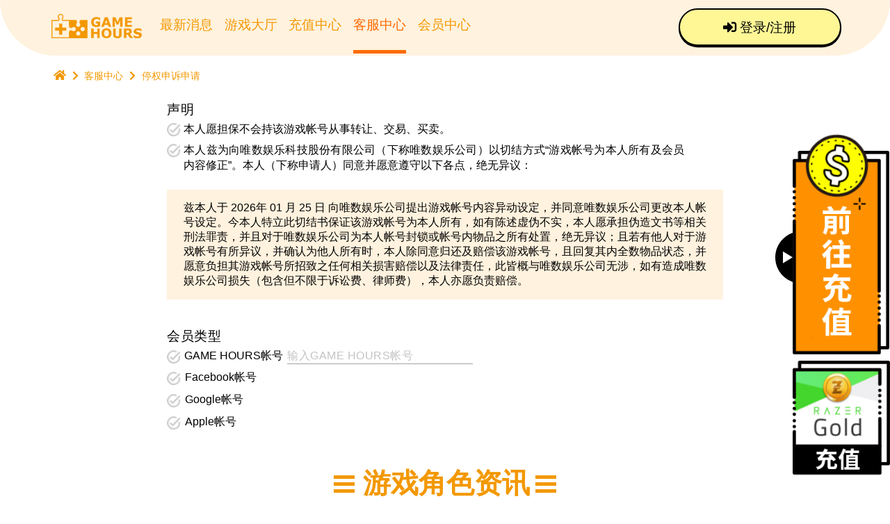

--- FILE ---
content_type: text/html; charset=UTF-8
request_url: https://cs.sea.gamehours.com/service/suspension
body_size: 11398
content:
<!DOCTYPE html>
<html lang="zh-CN">
<head>
    
<!-- PC 共用 head --[START]---------------------------------------------------------------------->
    <meta charset="UTF-8" />
    <meta name="viewport" content="width=device-width, initial-scale=1.0, maximum-scale=1.0, maximum-scale=1.0, user-scalable=no" />
    <title>GAME HOURS游戏平台</title>
    <meta name="keywords" content="GAME HOURS,游戏代理,营运,新斗罗大陆,烈爱苍穹,云裳羽衣,拳皇世界, 霹雳江湖,手游,手机游戏,线上游戏,好玩游戏,策略游戏,卡牌游戏,RPG,MMORPG,放置,热门,官方,会员,游戏平台,全球,日本,发行,GAMEHOURS,WEGAMES"/>
    <meta name="description" content="GAME HOURS游戏平台是唯数娱乐科技股份有限公司所属之服务平台，致力于提供玩家最贴心的服务，玩家除了可以随意畅游各种好玩的游戏、使用便利的线上储值功能，还可以参与平台储值活动以及兑换丰富多样的游戏虚宝及商品。"/>
    <meta name="author" content="GAME HOURS游戏平台"/>
    <link rel="icon" type="image/x-icon" href="https://resource.sea.gamehours.com/frontend/design/imgs/favicon.ico?v=v20241118"/>

<meta name="csrf-param" content="_csrf">
<meta name="csrf-token" content="_vAY47OsC-sNKJTSCn96Gxe1tonOae9AXaSw-S-zLVOkvy_O_P9JsmcZ5YYzHTBBWJju6uMkqyQf9YW0fvxVMA==">
<link href="https://resource.sea.gamehours.com/libs/webuploader/webuploader.css" rel="stylesheet">
<link href="https://resource.sea.gamehours.com/libs/webuploader/uploader.css" rel="stylesheet">
<link href="https://resource.sea.gamehours.com/libs/jui/css/base/jquery-ui.min.css" rel="stylesheet">
<link href="https://resource.sea.gamehours.com/libs/jui/css/base/jquery-ui-timepicker-addon.min.css" rel="stylesheet">
<link href="https://resource.sea.gamehours.com/frontend/design/css/font_sea.css?v=v20240924" rel="stylesheet">
<link href="https://resource.sea.gamehours.com/frontend/design/css/reset.css?v=v20240924" rel="stylesheet">
<link href="https://resource.sea.gamehours.com/frontend/design/css/style.css?v=v20240924" rel="stylesheet">
<link href="https://resource.sea.gamehours.com/frontend/design/css/animation.css?v=v20240924" rel="stylesheet">
<link href="https://resource.sea.gamehours.com/frontend/design/css/hover.css?v=v20240924" rel="stylesheet">
<link href="https://resource.sea.gamehours.com/frontend/design/css/patch.css?v=v20240924" rel="stylesheet">
<link href="https://resource.sea.gamehours.com/frontend/design/css/contact_us.css?v=v20240924" rel="stylesheet">
<link href="https://resource.sea.gamehours.com/frontend/design/css/webuploader_cs.css?v=v20240924" rel="stylesheet">
<link href="https://resource.sea.gamehours.com/libs/font-awesome-5/css/all.min.css" rel="stylesheet">
<link href="https://resource.sea.gamehours.com/libs/re-modal/css/remodal.css?v=v20210221013" rel="stylesheet">
<link href="https://resource.sea.gamehours.com/libs/re-modal/css/remodal-default-theme.css?v=v20210221013" rel="stylesheet">
<script src="https://resource.sea.gamehours.com/libs/jquery/jquery.min.js"></script>
<script src="https://resource.sea.gamehours.com/libs/re-modal/js/remodal.js?v=v20210221013"></script>
<script src="https://resource.sea.gamehours.com/libs/re-modal/js/popupRemodal.js?v=v20210221013"></script>
<!-- PC 共用 head --[END]------------------------------------------------------------------------>
</head>
<body>
<div id="wrapper">
    <!--btn：前往儲值----><a href="javascript:void(0)" class="btn_money"></a>
<!--btn：Go to Top--><a href="javascript:void(0)" class="btn_top"> <i class="fas fa-chevron-up"></i> </a>

<!--PC導覽列-->
<div class="topnav_box">
    <a href="https://www.sea.gamehours.com" class="logo gtag-event" data-gtag-action="HEADER_Logo"
       data-gtag-category="資訊/消息/BANNER" data-gtag-label="HEADER"></a>
    <div class="topnav">
        <a href="https://www.sea.gamehours.com/news" class="gtag-event "
           data-gtag-action="HEADER_最新消息" data-gtag-category="資訊/消息/BANNER" data-gtag-label="HEADER">
            最新消息        </a>
        <a href="https://www.sea.gamehours.com/game" class="gtag-event "
           data-gtag-action="HEADER_遊戲大廳" data-gtag-category="資訊/消息/BANNER" data-gtag-label="HEADER">
            游戏大厅        </a>
        <a href="https://pay.sea.gamehours.com" class="gtag-event "
           data-gtag-action="HEADER_儲值中心" data-gtag-category="資訊/消息/BANNER" data-gtag-label="HEADER">
            充值中心        </a>
        <a href="https://cs.sea.gamehours.com" class="gtag-event nav_now"
           data-gtag-action="HEADER_客服中心" data-gtag-category="資訊/消息/BANNER" data-gtag-label="HEADER">
            客服中心        </a>
        <a href="https://member.sea.gamehours.com" class="gtag-event "
           data-gtag-action="HEADER_會員中心" data-gtag-category="資訊/消息/BANNER" data-gtag-label="HEADER">
            会员中心        </a>
    </div>

        <!--btn：登入註冊-->
    <a href="https://member.sea.gamehours.com/site/login" class="btn_nav_login gtag-event" data-gtag-action="HEADER_登入/註冊"
       data-gtag-category="資訊/消息/BANNER" data-gtag-label="HEADER">
        <i class="fas fa-sign-in-alt"></i> 登录/注册    </a>
    </div>
<!--------------------------------------------------------------------->
<!--内容区-->
<div class="main">
    <!--前往储值-->
    
<!--前往儲值-->
<div id="side_open" class="side_open">
    <!--開關-->
    <a href="javascript:void(0);" id="side_btn" class="side_btn">
        <ul>
            <li><img src="https://resource.sea.gamehours.com/frontend/design/imgs/btns/side_close.png?v=v20241118" alt="" /></li>
            <li><img src="https://resource.sea.gamehours.com/frontend/design/imgs/btns/side_open.png?v=v20241118" alt="" /></li>
        </ul>
    </a>

    <!--前往儲值頁面---->
    <a href="https://pay.sea.gamehours.com" class="page gtag-event" data-gtag-action="前往儲值"
       data-gtag-category="儲值/儲值紀錄" data-gtag-label="懸浮">
        <div class="star"></div>
        <div class="star"></div>
        <div class="coins"></div>
        <img src="https://resource.sea.gamehours.com/frontend/design/imgs/btns/btn_reserve_value_zh-CN.png?v=v20241118" alt="" />
    </a>

        <!-- Razer儲值icon -->
    <a href="https://gold.razer.com/gold/catalog/xdldl" class="btn_razer" target="_blank"></a>
    </div>

    <div class="min_nav" data-aos="fade-down" data-aos-delay="200"><a href="https://www.sea.gamehours.com"><i class="fas fa-home"></i></a> <i class="fas fa-chevron-right"></i> <a href="https://cs.sea.gamehours.com">客服中心</a> <i class="fas fa-chevron-right"></i> <a href="https://cs.sea.gamehours.com/service/suspension">停权申诉申请</a></div>    <div class="container">
        <div class="content">
            <div class="info">
                <div class="title" data-aos="zoom-in">
                    <p data-aos="flip-up" data-aos-delay="150">SUSPENSION APPEAL</p>
                    <p data-aos="flip-up" data-aos-delay="100">停权申诉申请</p>
                </div>
                <form id="cs-form" action="/service/suspension" method="post">
<input type="hidden" name="_csrf" value="_vAY47OsC-sNKJTSCn96Gxe1tonOae9AXaSw-S-zLVOkvy_O_P9JsmcZ5YYzHTBBWJju6uMkqyQf9YW0fvxVMA==">                <div class="detail" data-aos="fade-up" data-aos-delay="300">
                    <!--声明-->
                    <div class="notices" data-aos="fade-up">
                        <h4>声明</h4>
                        <div class="checkbox">
                            
<div class="checkbox">
<label for="a1">
<input type="hidden" name="Service[agree_one]" value="0"><input type="checkbox" id="a1" name="Service[agree_one]" value="1">
<label for="a1"><span></span><p>本人愿担保不会持该游戏帐号从事转让、交易、买卖。</p></label>
</label>
<p class="help-block help-block-error"></p>

</div>
                            
<div class="checkbox">
<label for="a2">
<input type="hidden" name="Service[agree_two]" value="0"><input type="checkbox" id="a2" name="Service[agree_two]" value="1">
<label for="a2"><span></span><p>本人兹为向唯数娱乐科技股份有限公司（下称唯数娱乐公司）以切结方式“游戏帐号为本人所有及会员内容修正”。本人（下称申请人）同意并愿意遵守以下各点，绝无异议：</p></label>
</label>
<p class="help-block help-block-error"></p>

</div>
                        </div>

                        <p>
                            兹本人于  2026年 01 月 25 日                            向唯数娱乐公司提出游戏帐号内容异动设定，并同意唯数娱乐公司更改本人帐号设定。今本人特立此切结书保证该游戏帐号为本人所有，如有陈述虚伪不实，本人愿承担伪造文书等相关刑法罪责，并且对于唯数娱乐公司为本人帐号封锁或帐号内物品之所有处置，绝无异议；且若有他人对于游戏帐号有所异议，并确认为他人所有时，本人除同意归还及赔偿该游戏帐号，且回复其内全数物品状态，并愿意负担其游戏帐号所招致之任何相关损害赔偿以及法律责任，此皆概与唯数娱乐公司无涉，如有造成唯数娱乐公司损失（包含但不限于诉讼费、律师费），本人亦愿负责赔偿。
                        </p>
                    </div>

                    <!--会员类型-->
                    <div class="member" data-aos="fade-up">
                        <h4>会员类型</h4>
                        <div class="checkbox_account">
                            <div class="gh_account">
                                <input type="radio" id="Service-account_type_2" name="Service[account_type]" value="w"/><label
                                        for="Service-account_type_2"><span></span>
                                    <p>GAME HOURS帐号</p></label>
                                <input type="text" id="service-account" maxlength="20" data-placeholder="输入GAME HOURS帐号"
                                       name="Service[account]"/>
                            </div>
                            <input type="radio" id="Service-account_type_0" name="Service[account_type]"
                                   value="f"/><label for="Service-account_type_0"><span></span>
                                <p>Facebook帐号</p></label>
                            <input type="radio" id="Service-account_type_1" name="Service[account_type]"
                                   value="g"/><label for="Service-account_type_1"><span></span>
                                <p>Google帐号</p></label>
                            <input type="radio" id="Service-account_type_3" name="Service[account_type]"
                                   value="a"/><label for="Service-account_type_3"><span></span>
                                <p>Apple帐号</p></label>
                        </div>
                    </div>

                    <!--游戏角色资讯-->
                    <div class="character_info_appeal" data-aos="fade-up">
                        <div><img src="https://resource.sea.gamehours.com/frontend/design/imgs/line.png?v=v20241118" alt="">
                            <p>游戏角色资讯</p><img src="https://resource.sea.gamehours.com/frontend/design/imgs/line.png?v=v20241118" alt=""></div>

                        <ul>
                            <li>
                                <h4>游戏名称<span>*</span></h4>
                                
<select id="service-game_code" name="Service[game_code]" required="required" aria-required="true">
<option value="">选择游戏名称</option>
<option value="DDDADD">新斗罗大陆：神魂不灭</option>
</select>
                                <h6 style="display: none;" class="errorMessage"></h6>
                            </li>

                            <li>
                                <h4>游戏伺服器<span>*</span></h4>
                                
<select id="service-server_group" name="Service[server_group]" required="required" aria-required="true">
<option value="">选择游戏伺服器</option>
</select>
                                <h6 style="display: none;" class="errorMessage"></h6>
                            </li>

                            <li>
                                <h4>游戏角色名称<span>*</span></h4>
                                
<input type="text" id="service-role_name" name="Service[role_name]" required data-placeholder="请在此填写游戏角色名称" aria-required="true">
                                <h6 style="display: none;" class="errorMessage"></h6>
                            </li>

                            <li>
                                <h4>接获通知信日期<span>*</span></h4>
                                
<input type="text" id="service-notify_date" name="Service[notify_date]" required="required" placeholder="年-月-日" autocomplete="off" aria-required="true">
                                <h6 style="display: none;" class="errorMessage"></h6>
                            </li>

                            <li>
                                <h4>申诉说明<span>*</span></h4>
                                
<textarea id="service-explain" name="Service[explain]" rows="3" required="required" aria-required="true"></textarea>
                            </li>

                            <li>
                                <h4>上传身份证/储值订单附件（如无储值则附上第二证件）<span>*</span>
                                    <p><i class="fas fa-exclamation-circle"></i>限JPG/PNG，单张限 5 MB 内，限 5 张。</p></h4>

                                
<input type="hidden" id="service-explain_attachment" name="Service[explain_attachment]">
                                <div class="statusBar" style="display: none;">
                                    <div class="progress col-xs-12 col-sm-5">
                                        <span class="text">0%</span>
                                        <span class="percentage"></span>
                                    </div>
                                    <div class="info col-xs-12 col-sm-5 pull-right"></div>
                                </div>


                                <div class="upload" id="uploader1">
                                    <!--STEP 1 上传图片-->
                                    <div class="upload_img placeholder" style="display: block;">
                                        <a href="javascript:void(0)" id="filePicker"><i class="fas fa-image"></i> 点击选择图片</a>
                                        <p>或将图片拖放到这里，                                            上限 5 张</p>
                                    </div>
                                    <!--STEP 2 图片上传列表:最多5张图片-->
                                    <div class="upload_list queueList" style="display: none;">
                                        <ul class="fileList">

                                        </ul>
                                        <a href="javascript:void(0)" id="filePicker2" class="btn_upload"><i
                                                    class="fas fa-cloud-upload-alt"></i> 继续上传</a>
                                    </div>
                                </div>

                            </li>
                        </ul>
                    </div>

                    <!--用户资讯-->
                    <div class="member_info" data-aos="fade-up">
                        <div><img src="https://resource.sea.gamehours.com/frontend/design/imgs/line.png?v=v20241118" alt="">
                            <p>用户资讯</p><img src="https://resource.sea.gamehours.com/frontend/design/imgs/line.png?v=v20241118" alt=""></div>

                        <ul>
                            <li>
                                <h4>真实姓名<span>*</span></h4>
                                
<input type="text" id="service-truename" name="Service[truename]" required data-placeholder="请填写真实姓名" aria-required="true">
                                <h6 style="display: none;" class="errorMessage"></h6>
                            </li>

                            <li>
                                <h4>身份证后五码<span>*</span></h4>
                                
<input type="text" id="service-idcard" name="Service[idcard]" required data-placeholder="请在此输入身份证后五码" aria-required="true">
                                <h6 style="display: none;" class="errorMessage"></h6>
                            </li>

                            <li>
                                <h4>性别<span>*</span></h4>
                                
<select id="service-sex" name="Service[sex]" required="required" aria-required="true">
<option value="">请选择性别</option>
<option value="1">男</option>
<option value="2">女</option>
<option value="3">其他</option>
</select>
                                <h6 style="display: none;" class="errorMessage"></h6>
                            </li>

                            <li>
                                <h4>生日<span>*</span></h4>
                                
<input type="text" id="service-birthday" name="Service[birthday]" required="required" placeholder="请选择生日" autocomplete="off" aria-required="true">
                                <h6 style="display: none;" class="errorMessage"></h6>
                            </li>

                            <li>
                                <h4>手机<span>*</span></h4>
                                <div class="cellphone">
                                    
<select id="service-zone" name="Service[zone]">
<option value="60">马来西亚</option>
<option value="65">新加坡</option>
<option value="66">泰国</option>
<option value="63">菲律宾</option>
<option value="86">中国大陆</option>
<option value="886">台湾</option>
<option value="852">香港</option>
<option value="853">澳门</option>
</select>
                                    
<input type="tel" id="service-tel" name="Service[tel]" required="required" data-placeholder="输入手机号码" aria-required="true">
                                </div>
                                <h6 style="display: none;" class="errorMessage"></h6>
                            </li>

                            <li>
                                <h4>Email<span>*</span></h4>
                                
<input type="email" id="service-email" name="Service[email]" required="required" data-placeholder="格式：hello@wegames.com.tw" aria-required="true">
                                <h6 style="display: none;" class="errorMessage"></h6>
                            </li>
                        </ul>
                    </div>

                    <!--注意事项-->
                    <div class="caution" data-aos="fade-up">
                        <span>注意事项</span>
                        <ul>
                            <li>
                                <p>1.</p>
                                <p>您提供的身份证明图档仅供本公司本次服务身份查核使用，不另作他用。</p>
                            </li>
                            <li>
                                <p>2.</p>
                                <p>提醒您，为确保您未来能便捷的使用本平台服务，您所填具的用户资讯，将会更新至您的帐号之中，届时请您务必完成相关资料验证与储存。</p>
                            </li>
                            <li>
                                <p>3.</p>
                                <p>客服中心在收到您的资料后，并且核对资料无误后，将会于7-14个工作天内（不包含例假日）为您办理相关业务。</p>
                            </li>
                            <li>
                                <p>4.</p>
                                <p>唯数娱乐科技股份有限公司保留随时变更或终止本表格程序及最终核发与否之权利。</p>
                            </li>
                        </ul>
                    </div>
                </div>

                <!--按钮：验证-->
                <div class="login_box" data-aos="fade-up">
                    <!--按钮状态：当资料未完成时，请在class加上yet，让按钮样式呈现灰色。
                        1. 一般按钮(黄色)：class="btn_function"
                        2. 引导按钮(橘色)：class="btn_function important"
                        3. 不可点击(灰色)：class="btn_function yet"
                    ---------------------------------------------------------------------------------->
                    <a id="send" class="btn_function yet"><i class="fas fa-paper-plane"></i> 送出提问</a>
                </div>

                </form>            </div>
        </div>
    </div>
</div>


<!--------------------------------------------------------------------->

<!-------------------------------------------------------------------------------------------------------->
<!--POP:申请完成-->
<div class="remodal pop" data-remodal-id="pop_01">
    <img src="https://resource.sea.gamehours.com/frontend/design/imgs/pop_ok.png?v=v20241118" alt="">
    <p class="type_ok">注册成功</p>
    <p>
        客服收到您的资料并核对无误后，<br>
        将会于7-14个工作天 (不含例假日)<br>
        为您辨理相关业务，<br>
        并透过您登记的电子信箱与您联系，<br>
        敬请耐心等候。
    </p>

    <div class="btn_box">
        <a href="https://cs.sea.gamehours.com" class="btn_function pop_general"><i class="fas fa-undo"></i> 返回客服中心</a>
    </div>
</div>

<!--POP 03:提示信息-->
<div class="remodal pop" data-remodal-id="pop_03">
    <img src="https://resource.sea.gamehours.com/frontend/design/imgs/pop_reminder.png?v=v20241118" alt="">
    <p class="type_reminder messageTitle"></p>
    <p class="errorContent">

    </p>

    <div class="btn_box">
        <a href="https://cs.sea.gamehours.com" class="btn_function pop_general"><i class="fas fa-undo"></i> 返回客服中心</a>
    </div>
</div>
<!-------------------------------------------------------------------------------------------------------->
<script>
    var pop_modal1 = $('[data-remodal-id=pop_01]').remodal();
    var pop_modal3 = $('[data-remodal-id=pop_03]').remodal();
    var interval = '0';
    $(document).ready(function () {
        var $agreeOne = $("input[type='checkbox'][name='Service[agree_one]']"),
            $agreeTwo = $("input[type='checkbox'][name='Service[agree_two]']"),
            $accountType = $("input[type='radio'][name='Service[account_type]']"),
            $account = $("#service-account"),
            $gameCode = $("#service-game_code"),
            $serverGroup = $("#service-server_group"),
            $roleName = $("#service-role_name"),
            $explainAttachment = $("#service-explain_attachment"),
            totalFileNumLimit = 5,

            $trueName = $("#service-truename"),
            $idCard = $("#service-idcard"),
            $sex = $("#service-sex"),
            $tel = $("#service-tel"),
            $email = $("#service-email"),
            $explain = $("#service-explain"),

            $addButtonWrapper = $('#filePicker2'),
            gameCode = '',
            $form = $('#cs-form'),
            imageItems = [],
            uploaders = {},
            uploaderStates = {};


        var datePickerOptions = {
                dateFormat: 'yy-mm-dd',
                changeYear: true,
                changeMonth: true,
                yearRange: "2014:-0",
                'onSelect': function (dateText, inst) {
                    checkComplete($(this));
                }
            },
            $notifyDate = $("#service-notify_date"),
            $birthday = $("#service-birthday");

        $notifyDate.datepicker(datePickerOptions);
        datePickerOptions.yearRange = "-140:-0";
        $birthday.datepicker(datePickerOptions);

        if (interval > 0) {
            $('.errorContent').html('您刚才已送出申请，为避免重复申请造成客服处理延迟，敬请稍等' + interval + '分钟后再申请喔！');
            $('.messageTitle').html('稍等片刻...');
            pop_modal3.open();
        }

        $accountType.click(function () {
            switch (this.value) {
                case 'w':
                    $account.focus();
                    break;
                default:
                    $account.blur();
                    break;
            }
        });
        $form.on('afterValidate', function (event, messages, errorAttributes) {
            //console.log(messages);
            if (!$.isEmptyObject(messages)) {
                $.each(messages, function (id, errorMessages) {
                    var $inputElement = $('#' + id);
                    var $errorMessageElement = $inputElement.closest('li').find('.errorMessage');
                    if (errorMessages.length > 0) {
                        $inputElement.addClass('wrong');
                        $errorMessageElement.html(errorMessages.toString()).css('display', 'block');
                    } else {
                        if (id != 'service-zone') {
                            $inputElement.removeClass('wrong');
                            $errorMessageElement.html('').css('display', 'none');
                        }
                    }
                });
            }
            if (!$.isEmptyObject(messages)) {
                setTimeout(function () {
                    window.closeLoadingModal();
                }, 500);
                return false;
            }
            return true;
        });


        $serverGroup.val('');
        $gameCode.change(function () {
            gameCode = $gameCode.val();
            if (gameCode !== '') {
                $.post("/service/get-server-groups", {
                    "game_code": gameCode
                }, function (response) {
                    if (response.status === 1) {
                        fillDropList($serverGroup, response.data, '请选择伺服器');
                        return true;
                    }
                }, 'json');
            } else {
                fillDropList($serverGroup, {}, '请选择伺服器');
            }
        });

        function fillDropList($field, items, prompt) {
            var html = [];
            $field.empty();
            if (prompt) {
                html.push("<option value=''>" + prompt + "</option>");
            }
            if (items) {
                $.each(items, function (k, v) {
                    html.push("<option value='" + k + "'>" + v + "</option>");
                });
            }
            $field.append(html.join("\n"));
        }

        function createUploader(id, fileNumLimit, fileMaxSize, pickButton, addButton, multiple) {
            return $.uploader(id, {
                "uploadUrl": "/service/up",
                "fileNumLimit": fileNumLimit,
                "fileSingleSizeLimit": fileMaxSize,
                "fileSizeLimit": fileMaxSize * fileNumLimit,
                "thumbnailWidth": 96,
                "thumbnailHeight": 96,
                "multiple": multiple,
                "pickButton": pickButton,
                "addButton": addButton,
                "paste": '#' + id,
                "postData": {
                    'sid': 'e0vs8k4afu386020oufkhs0bt5',
                    '_csrf': '_vAY47OsC-sNKJTSCn96Gxe1tonOae9AXaSw-S-zLVOkvy_O_P9JsmcZ5YYzHTBBWJju6uMkqyQf9YW0fvxVMA==',
                    'category': 'account_service'
                },
                "fileQueued": fileQueued,
                "fileDequeued": fileDequeued,
                "uploadAccept": uploadAccept,
                "success": success,
                "compress": true,
                "messageBox": function (message, title, type) {
                    messageBox(message, title, type);
                }
            });
        }

        uploaderStates['#uploader1'] = true;

        function batchCreateUploader() {
            uploaders['#uploader1'] = createUploader('uploader1', 5, 5242880, '#filePicker', '#filePicker2', true);
        }

        if ($.uploader) {
            batchCreateUploader();
        } else {
            window.uploaderOnReady = function () {
                batchCreateUploader();
            }
        }

        function fileQueued(file, uploader) {
            var queueFileCount = uploader.getQueueFileCount();
            if (queueFileCount > 0) {
                uploaderStates[uploader.options.paste] = false;
            }
            if ((imageItems.length + queueFileCount) >= totalFileNumLimit) {
                $addButtonWrapper.hide();
            }
            checkComplete($(this));
        }

        function fileDequeued(file, uploader) {
            var queueFileCount = uploader.getQueueFileCount();
            if (queueFileCount <= 0) {
                uploaderStates[uploader.options.paste] = true;
            }
            if ((imageItems.length + queueFileCount) < totalFileNumLimit) {
                $addButtonWrapper.show();
            }
            checkComplete($(this));
        }

        function uploadAccept(response, uploader) {
            if (response.done) {
                imageItems.push(response.path);
            }
        }

        function success(successNum, uploader) {
            if (successNum) {
                uploaderStates[uploader.options.paste] = true;
                if (uploaderStates['#uploader1']) {
                    $explainAttachment.val(imageItems.join(','));
                    $form.submit();
                }
            }
        }

        $('#send').click(function () {
            if (isSubmit()) {
                window.openLoadingModal();
                $form.submit();
            }
            return false;
        });

        $form.on('beforeValidate', function (messages, deferreds) {
            if (uploaderStates['#uploader1']) {
                return true;
            } else {
                var key;
                for (key in uploaders) {
                    var uploader = uploaders[key];
                    if (uploader.getQueueFileCount() > 0) {
                        uploader.upload();
                    }
                }
                return false;
            }
        });

        $('select').on('change', function () {
            checkComplete($(this));
        });

        $('input[type=text],input[type=tel],input[type=email],input[type=radio],input[type=checkbox],textarea').on('input', function () {
            checkComplete($(this));
        });

        function checkComplete(obj) {
            var $inputElement = obj;
            if ($inputElement.hasClass('wrong')) {
                $inputElement.removeClass('wrong');
                $inputElement.closest('li').find('.errorMessage').html('').css('display', 'none');
            }
            if (isSubmit()) {
                $('#send').attr('href', 'javascript:void(0)');
                $('#send').removeClass('yet').addClass('important');
            } else {
                $('#send').removeClass('important').addClass('yet');
                $('#send').removeAttr('href', 'javascript:void(0)');
            }
        }


        // 是否可以提交表单
        function isSubmit() {
            var flag = false,
                accountType = $("input[name='Service[account_type]']:checked").val();
            if (
                $agreeOne.is(":checked") &&
                $agreeTwo.is(":checked") &&
                $accountType.is(":checked") &&
                $gameCode.val().length > 0 &&
                $serverGroup.val().length > 0 &&
                $roleName.val().length > 0 &&
                $notifyDate.val().length > 0 &&
                $trueName.val().length > 0 &&
                $idCard.val().length > 0 &&
                $sex.val().length > 0 &&
                $tel.val().length > 0 &&
                $email.val().length > 0 &&
                $explain.val().length > 0 &&
                $birthday.val().length > 0 &&
                (!uploaderStates['#uploader1'] || $explainAttachment.val().length > 0) &&
                ((accountType === 'w' && $account.val().length > 0) || accountType !== 'w')
            ) {
                flag = true;
            }
            return flag;
        }

        initPlaceholder();
    });

    function popupMessage(message, title, status, callback) {
        if (status !== 1) {
            $('.errorContent').html(message);
            $('.messageTitle').html(title);
            pop_modal3.open();
        } else {
            pop_modal1.open();
            $('#send').removeClass('important').addClass('yet');
            $('#send').removeAttr('href', 'javascript:void(0)');
        }
    }
</script>
<!--Footer-->
<div class="footer">
    <div class="footer_txt">
        <div class="link">
            <a href="https://www.sea.gamehours.com/site/about">关于唯数娱乐</a>
            <span>｜</span>
            <a href="https://www.gamehours.com/" target="_blank">企业官网</a>
            <span>｜</span>
            <a href="/cdn-cgi/l/email-protection#bfdddbffd8ded2dad7d0cacdcc91dcd0d2">商务合作</a>
            <span>｜</span>
            <a href="https://www.cake.me/companies/gamehours" target="_blank">
                人才招募            </a>
            <span>｜</span>
            <a href="https://www.sea.gamehours.com/member/policy">会员服务条款</a>
            <span>｜</span>
            <a href="https://www.sea.gamehours.com/member/privacy">隐私政策暨个资同意书</a>
            <span>｜</span>
            <a href="https://www.sea.gamehours.com/member/regulation">游戏管理规章</a>
        </div>
        <div class="copyright">
                            <img src="https://resource.sea.gamehours.com/frontend/design/imgs/logo_footer.png?v=v20241118" alt="" />
                <p>唯数娱乐 版权所有 ⓒ GAME HOURS Inc. All Rights Reserved</p>
                    </div>
    </div>
</div>
<div class="puzzle_L"></div>
<div class="puzzle_R"></div>
<!-- Global site tag (gtag.js) - Google Analytics -->
<script data-cfasync="false" src="/cdn-cgi/scripts/5c5dd728/cloudflare-static/email-decode.min.js"></script><script async src="https://www.googletagmanager.com/gtag/js?id=G-56QEJEPRRK"></script>
<script>
    window.dataLayer = window.dataLayer || [];
    function gtag(){dataLayer.push(arguments);}
    gtag('js', new Date());

    gtag('config', 'G-56QEJEPRRK');
</script>


<script>
    $(function () {
        $('.gtag-event').on('click', function () {
            <!--将在 Google Analytics（分析）事件报告中显示为事件操作的值。(必填)-->
            var gtagAction = $(this).data('gtag-action');
            <!--事件的类别。(建議填)-->
            var gtagCategory = $(this).data('gtag-category');
            <!--事件的标签。(建議填)-->
            var gtagLabel = $(this).data('gtag-label');
            <!--将显示为事件价值的非负整数。(選填)-->
            var gtagValue = $(this).data('gtag-value');
            var gtagObject = {};

            if (gtagCategory !== undefined || gtagCategory !== '') {
                gtagObject['event_category'] = gtagCategory;
            }

            if (gtagLabel !== undefined || gtagLabel !== '') {
                gtagObject['event_label'] = gtagLabel;
            }

            if (gtagValue !== undefined || gtagValue !== '') {
                gtagObject['value'] = gtagValue;
            }

            gtag('event', gtagAction, gtagObject);
        });
    });
</script>
<div class="remodal cover" id="popup-cover">
    <a href="javascript:void(0)" class="btn_close" data-remodal-action="close"><i class="fas fa-times"></i></a>
    <a class="popup_over_link" href="https://newdldl.sea.gamehours.com/event-revision-immortal-soul/" target="_self"><img src="https://resource.sea.gamehours.com/upload/banner/202311/146_20231121121543_8092.png" alt=""></a><a class="popup_over_link" href="https://newdldl.sea.gamehours.com/event-revision-immortal-soul/" target="_self"><img src="https://resource.sea.gamehours.com/upload/banner/202311/146_20231121121543_2890.png" alt=""></a></div>

<script type="text/javascript">
    (function (config) {
        $(function () {
            function NewDate(date) {
                return new Date(date.year, date.mon - 1, date.mday, date.hours, date.minutes, date.seconds);
            }

            var $popupCover = $('#popup-cover');
            var cookie = $.cookie(config.cookieName);
            var cookieExpireAt = NewDate(config.cookieExpireAt);

            $popupCover.on('click', '.popup_over_link', function () {
                var gtagAction = '蓋台圖片_' + (config.isLoggedIn ? '登入后' : '登入前');
                gtag('event', gtagAction, {
                    event_category: '資訊/消息/BANNER',
                    event_label: '蓋台彈窗'
                });
            });
            $popupCover.on('closing', function () {
                var gtagAction = '蓋台圖片_關閉_' + (config.isLoggedIn ? '登入后' : '登入前');
                gtag('event', gtagAction, {
                    event_category: '資訊/消息/BANNER',
                    event_label: '蓋台彈窗'
                });
            });

            /**
             * @param {Object} cookie
             * @param {Date} expires
             */
            function updateCookie(cookie, expires) {
                $.cookie(
                    config.cookieName,
                    JSON.stringify(cookie),
                    {path: '/', domain: config.cookieDomain, expires: expires}
                );
            }

            if (cookie) {
                cookie = JSON.parse(cookie);
            }
            if (!cookie || 'string' === typeof cookie.showAt) {
                cookie = config.defaultCookieValue;
                updateCookie(cookie, cookieExpireAt);
            }

            if (false === cookie.shown) {
                var modal = $popupCover.remodal();
                var showAt = NewDate(cookie.showAt);
                var interval = setInterval(function () {
                    var now = new Date();

                    if (now > showAt) {
                        modal.open();
                        clearInterval(interval);

                        cookie.shown = true;

                        if (now > cookieExpireAt) {
                            cookieExpireAt.setTime(+cookieExpireAt + config.delayTime);
                        }

                        updateCookie(cookie, cookieExpireAt);
                    } else {
                        console.log('countdown: ' + (Math.ceil((showAt - now) / 1000)).toString());
                    }
                }, 1000);
            }
        });
    })({"cookieName":"popup-cover-info","defaultCookieValue":{"showAt":{"seconds":39,"minutes":8,"hours":1,"mday":25,"wday":0,"mon":1,"year":2026,"yday":24,"weekday":"Sunday","month":"January","0":1769274519},"shown":false},"cookieDomain":".sea.gamehours.com","isLoggedIn":false,"cookieExpireAt":{"seconds":39,"minutes":5,"hours":1,"mday":26,"wday":1,"mon":1,"year":2026,"yday":25,"weekday":"Monday","month":"January","0":1769360739},"delayTime":180});
</script>

<div class="remodal pop " id="defaultSuccessModal">
    <img src="https://resource.sea.gamehours.com/frontend/design/imgs/pop_ok.png?v=v20241118" alt="">
    <p class="modalTitle type_ok"></p>
    <p class="modalContent txt"></p>

    <div class="btn_box">
        <a href="javascript:void(0)" class="btn_function pop_general" data-remodal-action="close">關閉</a>
    </div>
</div>
<div class="remodal pop reminder" id="defaultWarningModal">
    <img src="https://resource.sea.gamehours.com/frontend/design/imgs/pop_reminder.png?v=v20241118" alt="">
    <p class="modalTitle type_reminder"></p>
    <p class="modalContent txt"></p>

    <div class="btn_box">
        <a href="javascript:void(0)" class="btn_function pop_general" data-remodal-action="close">關閉</a>
    </div>
</div>
<div class="remodal pop error" id="defaultErrorModal">
    <img src="https://resource.sea.gamehours.com/frontend/design/imgs/pop_error.png?v=v20241118" alt="">
    <p class="modalTitle type_error"></p>
    <p class="modalContent txt error"></p>

    <div class="btn_box">
        <a href="javascript:void(0)" class="btn_function pop_general" data-remodal-action="close">關閉</a>
    </div>
</div>

<style>
    .loadingModalBackground {
        background-color: #fffdebd9 !important;
    }
</style>
<div class="remodal pop3 loading" id="loading-modal">
    <div class="loading_box">
        <div class="logo_box">
            <div class="logo" data-aos="zoom-out">
                <div class="logo_02" data-aos="zoom-in" data-aos-delay="300"></div>
            </div>
            <div class="txt">
                <div class="txt_01" data-aos="fade-up" data-aos-anchor-placement="center-bottom"
                     data-aos-duration="800"></div>
                <div class="txt_02" data-aos="fade-up" data-aos-anchor-placement="center-bottom"
                     data-aos-duration="800" data-aos-delay="50"></div>
            </div>
        </div>

        <div class="progress">
            <div class="progress-bar">
                <div class="progress-shadow"></div>
            </div>
        </div>
    </div>
</div>

<script>
    (function () {
        var options = {
            hashTracking: false,
            closeOnOutsideClick: false,
            modifier: 'loadingModalBackground'
        };
        var $loadingModal = $('#loading-modal').remodal(options);

        window.openLoadingModal = function openLoadingModal()
        {
            $loadingModal.open();
        }

        window.closeLoadingModal = function closeLoadingModal()
        {
            var state = $loadingModal.getState();

            if ('opening' === state) {
                setTimeout(function () {
                    window.closeLoadingModal();
                }, 100);
            } else {
                $loadingModal.close();
            }
        }
    })();
</script>
</div>
<script src="https://resource.sea.gamehours.com/libs/webuploader/lang_zh-CN.js"></script>
<script src="https://resource.sea.gamehours.com/libs/webuploader/webuploader.min.js"></script>
<script src="https://resource.sea.gamehours.com/libs/webuploader/uploader-cs.js"></script>
<script src="https://resource.sea.gamehours.com/libs/helper.js?v=20220729"></script>
<script src="https://resource.sea.gamehours.com/libs/jui/js/jquery-ui.min.js"></script>
<script src="https://resource.sea.gamehours.com/libs/jui/js/jquery-ui-timepicker-addon.min.js"></script>
<script src="https://resource.sea.gamehours.com/libs/jui/js/i18n/datepicker-zh-cn.js"></script>
<script src="https://resource.sea.gamehours.com/libs/jui/js/i18n/jquery-ui-timepicker-zh-CN.js"></script>
<script src="https://resource.sea.gamehours.com/libs/yii/yii.js"></script>
<script src="https://resource.sea.gamehours.com/frontend/design/js/frontend.js?v=v20240924"></script>
<script src="https://resource.sea.gamehours.com/frontend/design/js/index.js?v=v20240924"></script>
<script src="https://resource.sea.gamehours.com/libs/yii/yii.validation.js"></script>
<script src="https://resource.sea.gamehours.com/libs/yii-ext/yii-ext.validation.js"></script>
<script src="https://resource.sea.gamehours.com/libs/yii-ext/yii-ext.activeForm.js?v=202109081450"></script>
<script src="https://resource.sea.gamehours.com/libs/jplugins/jquery.cookie.js"></script>
<script>jQuery(function ($) {
jQuery('#cs-form').yiiActiveForm([{"id":"service-agree_one","name":"agree_one","container":".field-a1","input":"#a1","error":".help-block.help-block-error","enableAjaxValidation":true,"validateOnChange":false,"validateOnBlur":false,"validate":function (attribute, value, messages, deferred, $form) {yii.validation.range(value, messages, {"range":["1"],"not":false,"message":"请勾选上述担保说明事项"});}},{"id":"service-agree_two","name":"agree_two","container":".field-a2","input":"#a2","error":".help-block.help-block-error","enableAjaxValidation":true,"validateOnChange":false,"validateOnBlur":false,"validate":function (attribute, value, messages, deferred, $form) {yii.validation.range(value, messages, {"range":["1"],"not":false,"message":"请勾选上述切结说明事项"});}},{"id":"service-game_code","name":"game_code","container":".field-service-game_code","input":"#service-game_code","error":".help-block.help-block-error","enableAjaxValidation":true,"validateOnChange":false,"validateOnBlur":false,"validate":function (attribute, value, messages, deferred, $form) {yii.validation.required(value, messages, {"message":"游戏名称不能为空。"});yii.validation.string(value, messages, {"message":"游戏名称必须是一条字符串。","max":6,"tooLong":"游戏名称只能包含至多6个字符。","skipOnEmpty":1});}},{"id":"service-server_group","name":"server_group","container":".field-service-server_group","input":"#service-server_group","error":".help-block.help-block-error","enableAjaxValidation":true,"validateOnChange":false,"validateOnBlur":false,"validate":function (attribute, value, messages, deferred, $form) {yii.validation.required(value, messages, {"message":"服务器不能为空。"});}},{"id":"service-role_name","name":"role_name","container":".field-service-role_name","input":"#service-role_name","error":".help-block.help-block-error","enableAjaxValidation":true,"validateOnChange":false,"validateOnBlur":false,"validate":function (attribute, value, messages, deferred, $form) {yii.validation.required(value, messages, {"message":"角色不能为空。"});yii.validation.string(value, messages, {"message":"角色必须是一条字符串。","max":60,"tooLong":"角色只能包含至多60个字符。","skipOnEmpty":1});}},{"id":"service-notify_date","name":"notify_date","container":".field-service-notify_date","input":"#service-notify_date","error":".help-block.help-block-error","enableAjaxValidation":true,"validateOnChange":false,"validateOnBlur":false,"validate":function (attribute, value, messages, deferred, $form) {yii.validation.required(value, messages, {"message":"接获通知信日期不能为空。"});}},{"id":"service-explain","name":"explain","container":".field-service-explain","input":"#service-explain","error":".help-block.help-block-error","enableAjaxValidation":true,"validateOnChange":false,"validateOnBlur":false,"validate":function (attribute, value, messages, deferred, $form) {yii.validation.required(value, messages, {"message":"申诉说明不能为空。"});yii.validation.string(value, messages, {"message":"申诉说明必须是一条字符串。","skipOnEmpty":1});}},{"id":"service-explain_attachment","name":"explain_attachment","container":".field-service-explain_attachment","input":"#service-explain_attachment","error":".help-block.help-block-error","enableAjaxValidation":true,"validateOnChange":false,"validateOnBlur":false},{"id":"service-truename","name":"truename","container":".field-service-truename","input":"#service-truename","error":".help-block.help-block-error","enableAjaxValidation":true,"validateOnChange":false,"validateOnBlur":false,"validate":function (attribute, value, messages, deferred, $form) {yii.validation.required(value, messages, {"message":"真实姓名不能为空。"});}},{"id":"service-idcard","name":"idcard","container":".field-service-idcard","input":"#service-idcard","error":".help-block.help-block-error","enableAjaxValidation":true,"validateOnChange":false,"validateOnBlur":false,"validate":function (attribute, value, messages, deferred, $form) {yii.validation.required(value, messages, {"message":"身份证后五位不能为空。"});yii.validation.string(value, messages, {"message":"身份证后五位必须是一条字符串。","min":5,"tooShort":"身份证后五位应该包含至少5个字符。","max":5,"tooLong":"身份证后五位只能包含至多5个字符。","skipOnEmpty":1});}},{"id":"service-sex","name":"sex","container":".field-service-sex","input":"#service-sex","error":".help-block.help-block-error","enableAjaxValidation":true,"validateOnChange":false,"validateOnBlur":false,"validate":function (attribute, value, messages, deferred, $form) {yii.validation.required(value, messages, {"message":"性别不能为空。"});}},{"id":"service-birthday","name":"birthday","container":".field-service-birthday","input":"#service-birthday","error":".help-block.help-block-error","enableAjaxValidation":true,"validateOnChange":false,"validateOnBlur":false,"validate":function (attribute, value, messages, deferred, $form) {yii.validation.required(value, messages, {"message":"生日不能为空。"});}},{"id":"service-zone","name":"zone","container":".field-service-zone","input":"#service-zone","error":".help-block.help-block-error","enableAjaxValidation":true,"validateOnChange":false,"validateOnBlur":false,"validate":function (attribute, value, messages, deferred, $form) {yii.validation.string(value, messages, {"message":"国别或区域代码必须是一条字符串。","max":10,"tooLong":"国别或区域代码只能包含至多10个字符。","skipOnEmpty":1});yii.validation.range(value, messages, {"range":["60","65","66","63","86","886","852","853"],"not":false,"message":"国别或区域代码是无效的。","skipOnEmpty":1});}},{"id":"service-tel","name":"tel","container":".field-service-tel","input":"#service-tel","error":".help-block.help-block-error","enableAjaxValidation":true,"validateOnChange":false,"validateOnBlur":false,"validate":function (attribute, value, messages, deferred, $form) {yii.validation.required(value, messages, {"message":"手机不能为空。"});yii.validation.cellphone(value, messages, {"pattern":/^[\d]{8,}$/,"message":"无效的手机号码","skipOnEmpty":1});}},{"id":"service-email","name":"email","container":".field-service-email","input":"#service-email","error":".help-block.help-block-error","enableAjaxValidation":true,"validateOnChange":false,"validateOnBlur":false,"validate":function (attribute, value, messages, deferred, $form) {yii.validation.required(value, messages, {"message":"Email不能为空。"});yii.validation.email(value, messages, {"pattern":/^[a-zA-Z0-9!#$%&'*+\/=?^_`{|}~-]+(?:\.[a-zA-Z0-9!#$%&'*+\/=?^_`{|}~-]+)*@(?:[a-zA-Z0-9](?:[a-zA-Z0-9-]*[a-zA-Z0-9])?\.)+[a-zA-Z0-9](?:[a-zA-Z0-9-]*[a-zA-Z0-9])?$/,"fullPattern":/^[^@]*<[a-zA-Z0-9!#$%&'*+\/=?^_`{|}~-]+(?:\.[a-zA-Z0-9!#$%&'*+\/=?^_`{|}~-]+)*@(?:[a-zA-Z0-9](?:[a-zA-Z0-9-]*[a-zA-Z0-9])?\.)+[a-zA-Z0-9](?:[a-zA-Z0-9-]*[a-zA-Z0-9])?>$/,"allowName":false,"message":"Email不是有效的邮箱地址。","enableIDN":false,"skipOnEmpty":1});}}], {"encodeErrorSummary":false,"messageBox":popupMessage});
});</script><!--連結彈出說明文字 end-->
</body>
</html>


--- FILE ---
content_type: text/css
request_url: https://resource.sea.gamehours.com/libs/webuploader/uploader.css
body_size: 6783
content:
.uploader{
    position: relative;
}
.uploader .queueList {
    margin: 5px 0 10px;
}
.uploader p{
    width:auto;
}
.element-invisible {
    position: absolute !important;
    clip: rect(1px, 1px, 1px, 1px);
}
.uploader .placeholder {
    border: 2px dotted #e6e6e6;
    text-align: center;
    background: url(images/image.png) center top no-repeat;
    color: #cccccc;
    font-size: 1.5em;
    position: relative;
}

.uploader .placeholder .webuploader-pick {
    font-size: 16px;
    background: #00b7ee;
    border-radius: 3px;
    line-height: 30px;
    padding: 0 30px;
    color: #fff;
    display: inline-block;
    margin: 70px auto 0;
    cursor: pointer;
    box-shadow: 0 1px 1px rgba(0, 0, 0, 0.1);
}
.uploader .placeholder p{
    margin: 5px 0;
    font-size: 22px;
    text-align: center;
    float:none;
    width:auto;
}
.uploader .placeholder .webuploader-pick-hover {
    background: #00a2d4;
}

.uploader .placeholder .flashTip {
    color: #666666;
    font-size: 12px;
    position: absolute;
    width: 100%;
    text-align: center;
    bottom: 20px;
}

.uploader .placeholder .flashTip a {
    color: #0785d1;
    text-decoration: none;
}

.uploader .placeholder .flashTip a:hover {
    text-decoration: underline;
}

.uploader .placeholder.webuploader-dnd-over {
    border-color: #999999;
}

.uploader .placeholder.webuploader-dnd-over.webuploader-dnd-denied {
    border-color: red;
}
.filelist_exist{
    margin: 5px 20px;
    list-style: none;
}
.uploader .filelist {
    list-style: none;
    margin: 0;
    padding: 0;
}
.filelist_exist:after,
.uploader .filelist:after {
    content: '';
    display: block;
    width: 0;
    height: 0;
    overflow: hidden;
    clear: both;
}
.filelist_exist li,
.uploader .filelist li {
    text-align: center;
    margin: 0 8px 0 0;
    position: relative;
    display: inline;
    float: left;
    overflow: hidden;
    font-size: 12px;
}

.uploader .filelist li p.log {
    position: relative;
    top: -45px;
}
.filelist_exist li p.title,
.uploader .filelist li p.title {
    position: absolute;
    left: 0;
    width: 100%;
    overflow: hidden;
    white-space: nowrap;
    text-overflow: ellipsis;
    top: 5px;
    text-indent: 5px;
    text-align: left;
}

.uploader .filelist li p.progress {
    position: absolute;
    width: 100%;
    bottom: 0;
    left: 0;
    height: 8px;
    overflow: hidden;
    z-index: 50;
    margin-bottom: 0;
    background-color: transparent;
    border-radius:0;
    box-shadow: none;
}

.uploader .filelist li p.progress span {
    display: none;
    overflow: hidden;
    width: 0;
    height: 100%;
    background: #1483d8 url(images/progress.png) repeat-x;

    -webit-transition: width 200ms linear;
    -moz-transition: width 200ms linear;
    -o-transition: width 200ms linear;
    -ms-transition: width 200ms linear;
    transition: width 200ms linear;

    -webkit-animation: progressmove 2s linear infinite;
    -moz-animation: progressmove 2s linear infinite;
    -o-animation: progressmove 2s linear infinite;
    -ms-animation: progressmove 2s linear infinite;
    animation: progressmove 2s linear infinite;

    -webkit-transform: translateZ(0);
}

@-webkit-keyframes progressmove {
    0% {
        background-position: 0 0;
    }
    100% {
        background-position: 17px 0;
    }
}

@-moz-keyframes progressmove {
    0% {
        background-position: 0 0;
    }
    100% {
        background-position: 17px 0;
    }
}

@keyframes progressmove {
    0% {
        background-position: 0 0;
    }
    100% {
        background-position: 17px 0;
    }
}
.filelist_exist li p.imgWrap,
.uploader .filelist li p.imgWrap {
    position: relative;
    z-index: 1;
    vertical-align: middle;
    overflow: hidden;

    padding: 4px;
    line-height: 1.42857143;
    background-color: #fff;
    border: 1px solid #ddd;
    border-radius: 4px;

    -webit-transition: 200ms ease-out;
    -moz-transition: 200ms ease-out;
    -o-transition: 200ms ease-out;
    -ms-transition: 200ms ease-out;
    transition: 200ms ease-out;
    margin: 0;
}
.filelist_exist li img,
.uploader .filelist li img {
    max-width: 150px;
    max-height: 150px;
    border: 1px solid #ccc;
    padding: 1px;
}
.filelist_exist li p.imgWrap{
    margin: 0;
    padding: 0;
    position: relative;
}

.uploader .filelist li p.error {
    background: #f43838;
    color: #fff;
    position: absolute;
    bottom: 0;
    left: 0;
    height: 28px;
    line-height: 28px;
    width: 100%;
    z-index: 100;
}

.uploader .filelist li .success {
    display: block;
    position: absolute;
    left: 0;
    bottom: 0;
    height: 40px;
    width: 100%;
    z-index: 200;
    background: url(images/success.png) no-repeat right bottom;
}
.filelist_exist div.file-panel,
.uploader .filelist div.file-panel {
    position: absolute;
    height: 0;
    filter: progid:DXImageTransform.Microsoft.gradient(GradientType=0, startColorstr='#80000000', endColorstr='#80000000') \0;
    background: rgba(0, 0, 0, 0.5);
    width: 100%;
    top: 0;
    left: 0;
    overflow: hidden;
    z-index: 300;
}
.filelist_exist div.file-panel span,
.uploader .filelist div.file-panel span {
    width: 24px;
    height: 24px;
    display: inline;
    float: right;
    text-indent: -9999px;
    overflow: hidden;
    background: url(images/icons.png) no-repeat;
    margin: 5px 1px 1px;
    cursor: pointer;
}

.uploader .filelist div.file-panel span.rotateLeft {
    background-position: 0 -24px;
}

.uploader .filelist div.file-panel span.rotateLeft:hover {
    background-position: 0 0;
}

.uploader .filelist div.file-panel span.rotateRight {
    background-position: -24px -24px;
}

.uploader .filelist div.file-panel span.rotateRight:hover {
    background-position: -24px 0;
}
.filelist_exist div.file-panel span.cancel,
.uploader .filelist div.file-panel span.cancel {
    background-position: -48px -24px;
}
.filelist_exist div.file-panel span.cancel:hover,
.uploader .filelist div.file-panel span.cancel:hover {
    background-position: -48px 0;
}

.uploader .statusBar {
    height: 30px;
    border-top: 1px solid #dadada;
    padding: 2px 2px;
    line-height: 30px;
    vertical-align: middle;
    position: relative;
    display: none;
    margin-top: 5px;
}

.uploader .statusBar .progress {
    border: 1px solid #1483d8;
    background: #fff;
    height: 20px;
    position: relative;
    display: inline-block;
    text-align: center;
    line-height: 20px;
    color: #6dbfff;
    margin: 5px 0 0;
}

.uploader .statusBar .progress span.percentage {
    width: 0;
    height: 100%;
    left: 0;
    top: 0;
    background: #1483d8;
    position: absolute;
}

.uploader .statusBar .progress span.text {
    position: relative;
    z-index: 10;
}

.uploader .statusBar .info {
    display: inline-block;
    font-size: 12px;
    color: #666666;
    text-align: right;
}

.uploader .statusBar .btns {
    line-height: 20px;
    text-align: right;

}


--- FILE ---
content_type: text/css
request_url: https://resource.sea.gamehours.com/frontend/design/css/font_sea.css?v=v20240924
body_size: 52
content:
body, div, dl, dt, dd, ul, ol, li, h1, h2, h3, h4, h5, h6, pre, form, fieldset, input, select, textarea, p, span, blockquote, th, td, iframe {
    font-family: 'Microsoft JhengHei', 'Helvetica', sans-serif;
}

--- FILE ---
content_type: text/css
request_url: https://resource.sea.gamehours.com/frontend/design/css/reset.css?v=v20240924
body_size: 1528
content:
@charset "utf-8";
body, div, dl, dt, dd, ul, ol, li, h1, h2, h3, h4, h5, h6, pre, form, fieldset, input, select, textarea, p, span, blockquote, th, td, iframe {
    margin  : 0;
    padding : 0;
}
fieldset, img {
    border: 0;
}
address, caption, cite, code, strong, dfn, em, th, var {
    font-style  : normal;
    font-weight : normal;
}
ol, ul { list-style: none; }

caption, th { text-align: left; }

h1, h2, h3, h4, h5, h6 {
    font-size   : 100%;
    font-weight : normal;
}

blockquote:before,
blockquote:after,
q:before,
q:after {
    content : '';
    content : none;
}

abbr, acronym, iframe { border: 0; }

/*反白樣式*/
::selection{ background-color: #FE6A00; color: white; }

#VVV　{
  width          : 100%;
  height         : 0;
  padding-bottom : 56.25%;
  position       : relative;
}

#VVV iframe　{
  position : absolute;
  left     : 0;
  top      : 0;
  width    : 100%;
  height   : 100%;
}

p, span { -webkit-font-smoothing: antialiased; }
a { text-decoration-line : none; }

/* 消除點擊時會出現藍框*/
textarea { resize: none;}
input:focus, textarea:focus, button, select { outline: none; }
input:focus {
  -webkit-tap-highlight-color :rgba(0,0,0,0);
  -webkit-user-modify         :read-write-plaintext-only;
}

select::-ms-expand, input::-ms-clear { display: none; }

input[type="button"], input[type="submit"], input[type="reset"] {
  -webkit-appearance          : none;
  -moz-appearance             : none;
  -ms-appearance              : none;
  -o-appearance               : none;
  appearance                  : none;
  -webkit-tap-highlight-color : rgba(0, 0, 0, 0);
}
textarea { -webkit-appearance: none; }
.button{ border-radius: 0; }


--- FILE ---
content_type: text/css
request_url: https://resource.sea.gamehours.com/frontend/design/css/animation.css?v=v20240924
body_size: 3476
content:
/*----------------------------------------------------------*/
/*亮暗閃爍*/
/*
-webkit-animation : shine 1s infinite;
-moz-animation    : shine 1s infinite;
-ms-animation     : shine 1s infinite;
-o-animation      : shine 1s infinite;
animation         : shine 1s infinite;
*/
@keyframes shine {
	0%   { opacity: 0; }
	50%  { opacity: 1; }
	100% { opacity: 0; }
}
/*---END----------------------------------------------------*/



/*----------------------------------------------------------*/
/*商店按鈕亮光滑過*/
/*
-webkit-animation : light 1s infinite;
-moz-animation    : light 1s infinite;
-ms-animation     : light 1s infinite;
-o-animation      : light 1s infinite;
animation         : light 1s infinite;
*/
@keyframes light {
	0%   { left: -80%; }
	30%  { left: 150%; }
	60%  { left: -80%; }
	100% { left: -80%; }
}
/*---END----------------------------------------------------*/



/*----------------------------------------------------------*/
/*右側按鈕動態：儲值、比價表*/
/*
-webkit-animation : turn 2s linear infinite;
-moz-animation    : turn 2s linear infinite;
-ms-animation     : turn 2s linear infinite;
-o-animation      : turn 2s linear infinite;
animation         : turn 2s linear infinite;
  }
*/

/*360度*/
@keyframes turn {
  from { transform: rotate(0deg); }
  to   { transform: rotate(360deg);}
}

/*20度*/
@keyframes turn_side {
  0%   { transform: rotate(10deg); }
  50%  { transform: rotate(-10deg); }
  100% { transform: rotate(10deg); }
}

/*20度*/
@keyframes turn_game {
  0%   { transform: rotate(-10deg); }
  50%  { transform: rotate(10deg); }
  100% { transform: rotate(-10deg); }
}
/*---END----------------------------------------------------*/



/*----------------------------------------------------------*/
/*背景飛機*/
/*
-webkit-animation : airplan 2s ease-in-out infinite;
-moz-animation    : airplan 2s ease-in-out infinite;
-ms-animation     : airplan 2s ease-in-out infinite;
-o-animation      : airplan 2s ease-in-out infinite;
animation         : airplan 2s ease-in-out infinite;
  }
*/
@keyframes airplan {
  0%   { margin-top: 25%; }
  50%  { margin-top: -10%; }
  100% { margin-top: 25%; }
}
/*---END----------------------------------------------------*/



/*----------------------------------------------------------*/
/*放大閃爍：十字星、Go to TOP*/
/*
  -webkit-animation : shine_Anime 1.5s ease-in-out infinite;
  -moz-animation    : shine_Anime 1.5s ease-in-out infinite;
  -ms-animation     : shine_Anime 1.5s ease-in-out infinite;
  -o-animation      : shine_Anime 1.5s ease-in-out infinite;
  animation         : shine_Anime 1.5s ease-in-out infinite;
  }
*/
@keyframes shine_Anime {
  0% {
    -webkit-animation : scale(0);
    -moz-animation    : scale(0);
    -ms-animation     : scale(0);
    -o-animation      : scale(0);
    transform         : scale(0);
    opacity           : .7;
    }
  to {
    -webkit-animation : scale(1.5);
    -moz-animation    : scale(1.5);
    -ms-animation     : scale(1.5);
    -o-animation      : scale(1.5);
    transform         : scale(1.5);
    opacity           : 0;
    }
}

@keyframes shine_Anime_star {
  0% {
    -webkit-animation : scale(0);
    -moz-animation    : scale(0);
    -ms-animation     : scale(0);
    -o-animation      : scale(0);
    transform         : scale(0);
    opacity           : 0;
    }
  to {
    -webkit-animation : scale(1);
    -moz-animation    : scale(1);
    -ms-animation     : scale(1);
    -o-animation      : scale(1);
    transform         : scale(1);
    opacity           : 1;
    }
}
/*---END----------------------------------------------------*/

--- FILE ---
content_type: text/css
request_url: https://resource.sea.gamehours.com/frontend/design/css/patch.css?v=v20240924
body_size: 11
content:
ul.notification_setting_checkbox{
    margin-bottom: 50px !important;
}
ul.notification_setting_checkbox >li input[type="checkbox"]+label{
    margin: 0 !important;
}

--- FILE ---
content_type: text/css
request_url: https://resource.sea.gamehours.com/frontend/design/css/contact_us.css?v=v20240924
body_size: 10676
content:
.container { width: 1000px !important; background-color: white; }
.content { width: 100% !important; margin: 0 auto 0 auto; }
.info { position : relative; min-height : 560px !important;}
.title{display: none;}

.topnav a:nth-child(4){
    color: #FE6A00 !important;
}

.topnav a:nth-child(4):after {
    width  : 100%;
    right  : 0%;
    left   : 0%;
}

.second {
	position : absolute;
	width    : 70%;
	height   : auto;
	bottom   : 0;
	left     : 15%;
	right    : 15%;
}
.detail {
	width  : 80%;
	margin : auto;
}
.detail > ul > li:last-child { margin: 0 auto; }

.min { float : left; width : 48% !important; }
.min:nth-child(odd) { margin: 0 4% 0 0; }

.detail .login_box { width: 80%; margin: 19% auto 0 auto; }

select, input { background-color: white; }

/*================================================================================================*/
/*Download*/
h4 > p {
	display     : inline-block;
	font-size   : 0.8em;
	font-weight : 400;
	color       : #FE6A00;
	margin      : 0 0 0 0.5%;
}
.upload {
	width            : 96%;
	height           : auto;
	color            : #F39800;
	border           : none;
	background-color : #fff2de99;
	overflow         : hidden;
	padding          : 2% 2%;
}
.upload_img {width : 100%;height: auto;margin: 8% auto;}
.upload_img > a {
	display         : block;
	width           : 30%;
	background      : linear-gradient(#FFCC77,#FF9F00);
	border-radius   : 50px;
	font-size       : 1.2em;
	color           : white;
	text-decoration : none;
	text-align      : center;
	padding         : 2% 2%;
	margin          : 3% auto 1% auto;
	transition      : 0.3s;
}
.btn_upload_img:hover { opacity: .8; transition: 0.3s; }
.upload_img > p { text-align: center; font-size: 0.9em; }


.upload_list {
	width    : 95%;
	overflow : hidden;
}
.upload_list {
	width      : auto;
	height     : auto;
	text-align : center;
	overflow   : hidden;
}
.upload_list > ul    { width: auto; height: auto; text-align: center; }
.upload_list > ul > li {
	display : inline-block !important;
	width   : 14%;
	height  : 100%;
	margin  : 0 1%;
}
.upload_list > ul > li div {
	width          : 90%;
	height         : 0;
	padding-bottom : 110%;
	font-size      : 0.9vw;
	color          : black;
}
.upload_list > ul > li > div > img { width: 100%; margin: auto; }
.upload_list > ul > li > a {
	display    : block;
	font-size  : 0.8em;
	color      : #F39800;
	transition : 0.3s;
	margin     : 0 0 0 90%;
}
.upload_list > ul > li > a:hover { opacity: .5; transition: 0.3s; }
.btn_upload {
	display         : block;
	width           : 25%;
	border-radius   : 50px;
	font-size       : 1.2em;
	color           : white;
	text-align      : center;
	text-decoration : none;
	padding         : 1.5% 0;
	margin          : 2.5% auto 0 auto;
	z-index         : 10;
	background      : linear-gradient(#FFCC77,#FF9F00);
	transition      : 0.3s;
	font-weight     : 500;
}
.btn_upload:hover { opacity: .8; transition: 0.3s; }
/*================================================================================================*/




/*================================================================================================*/
/*Reset_Account_Password*/
.notices, .forget, .member {
	width     : 100%;
	height    : auto;
	font-size : 1em;
	margin    : 0 0 5% 0;
	overflow  : hidden;
}
.forget { margin-bottom: 2.5%; }
h4 { margin-bottom: 1%; }
.notices > h4, .forget > h4, .member > h4 { margin: 0 0 0.5% 0; }
.notices > p, .forget > p {
	display          : block;
	width            : 94%;
	padding          : 2% 3%;
	color            : black;
	margin           : 2% 0 0 0;
	text-align       : justify;
	background-color : #FFF2DE;
}
.forget > p {
	width            : 100%;
	background-color : white;
	margin           : 0;
	padding          : 0;
}
.checkbox_account {
	display  : grid;
	width    : 100%;
	height   : auto;
	overflow : hidden;
}

.gh_account {
	width           : 55%;
	height          : auto;
	display         : inline-flex;
	justify-content : flex-start;
	align-items     : flex-end;
	overflow        : hidden;
	margin-bottom   : 1%;
}
.gh_account > input[type="radio"] + label { float: left; width: 65%; margin-bottom: 0; }
.gh_account > input[type="radio"] + label > span { width: 12%; padding-bottom: 12%; margin : 1.5% 3% 0 0; }
.gh_account > input[type="radio"] + label > p { float: none; }


.checkbox_account > input[type="radio"] + label { float: left; width: 25%; }
.checkbox_account > input[type="radio"] + label:nth-child(4) { width: 21%; }
.checkbox_account > input[type="radio"] + label:nth-child(6),
.checkbox_account > input[type="radio"] + label:nth-child(8),
.checkbox_account > input[type="radio"] + label:nth-child(10)
{ width: 18%; }


.checkbox_account > input[type="radio"] + label > span { width : 10.5%; padding-bottom : 10.5%; margin : 1.5% 3% 0 0; }
.checkbox_account > input[type="radio"] + label:nth-child(4) > span { width : 13%; padding-bottom : 13%; }
.checkbox_account > input[type="radio"] + label:nth-child(6) > span,
.checkbox_account > input[type="radio"] + label:nth-child(8) > span,
.checkbox_account > input[type="radio"] + label:nth-child(10) > span
{ width : 14.5%; padding-bottom : 14.5%; }
.checkbox_account > input[type="radio"] + label > p { float: none; }


.forget > p > a,
.character_info > ul > li > div > label a { text-decoration: underline; color: #FE6A00; }

.character_info,
.character_info_2,
.character_info > ul,
.member_info,
.member_info > ul { width: 100%; height: auto; }

.character_info > ul, .member_info > ul {
	display   : flex;
	flex-wrap : wrap;
}
.character_info > ul > li, .character_info_appeal > ul > li, .member_info > ul > li { width: 100%; height: auto; margin-bottom: 5%; }
.character_info > ul > li:last-child, .member_info > ul > li:last-child { margin-bottom: 0; }
.member_info > ul > li > h4 > p { color: black; font-size: 0.5em; }

.character_info > ul > li:nth-child(1),
.character_info > ul > li:nth-child(2),
.character_info > ul > li:nth-child(3),
.character_info > ul > li:nth-child(4),
.character_info > ul > li:nth-child(5),
.character_info > ul > li:nth-child(6) { width : 32% !important; }

.character_info > ul > li:nth-child(2),
.character_info > ul > li:nth-child(5) { margin: 0 2%; }


.character_info_appeal { width: 100%; height: auto; }
.character_info_appeal > ul { display: flex; justify-content: space-between; flex-wrap : wrap; }
.character_info_appeal > ul > li { width: 49%; }
.character_info_appeal > ul > li:nth-child(5), .character_info_appeal > ul > li:nth-child(6) { width: 100% !important; }
.character_info_appeal > ul > li > h4 > p:first-child { font-size: 0.8em !important; color: black; margin-left: -0.2em;  }


.member_info > ul > li:nth-child(1), .member_info > ul > li:nth-child(2), .member_info > ul > li:nth-child(3), .member_info > ul > li:nth-child(4), .member_info > ul > li:nth-child(5), .member_info > ul > li:nth-child(6)
{ width : 49% !important; }

/*.character_info > ul > li:nth-child(8) {margin: 0 0 0 2%;}*/
.member_info > ul > li:nth-child(2), .member_info > ul > li:nth-child(4), .member_info > ul > li:nth-child(6) { margin: 0 0 0 2%; }

.character_info,
.character_info_appeal,
.member_info { margin-top: 5%; }

.character_info > ul > li > h6,
.character_info_appeal > ul > li > h6 { width: 100%; }

.character_info > div,
.character_info_appeal > div,
.member_info > div { text-align: center; margin-bottom: 5%; }

.character_info > div > img,.character_info_appeal > div > img,
.character_info > div > p, .character_info_appeal > div > p,
.member_info > div > img, .member_info > div > p { display: inline-block; }

.character_info > div > img, .character_info_appeal > div > img, .member_info > div > img { width: auto; }
.character_info > div > p, .character_info_appeal > div > p, .member_info > div > p {
	font-size   : 2.5em;
	font-weight : 700;
	color       : #F39800;
	margin      : 0 1%;
}
.member_info > ul > li > .alert { margin-bottom: 1%; }



/*--------------------------------------*/
/*select*/
.checkbox { width: 100%; margin-top: 0;}
input[type="radio"], input[type="checkbox"] { display:none;}

input[type="radio"] + label, input[type="checkbox"] + label {
	display: inline-flex;
	justify-content: left;
	width       : 100%;
	color       : black;
	font-size   : 1em;
	line-height : 1vw;
	margin      : 0 0 1% 0;
	overflow: hidden;
}

input[type="radio"] + label > span, input[type="checkbox"] + label > span {
	float             : left;
	width             : 2.5%;
	height            : 0;
	padding-bottom    : 2.5%;
	margin            : 0.3% 0.5% 0 0;
	background-image  : url(../imgs/btns/btn_checked_2.png);
	background-size   : 100% auto;
	background-repeat : no-repeat;
	vertical-align    : middle;
	cursor            : pointer;
}

input[type="radio"]:checked + label > span, input[type="checkbox"]:checked + label > span {
	background-image  : url(../imgs/btns/btn_checked.png);
	background-size   : 100% auto;
	background-repeat : no-repeat;
}

input[type="radio"] + label > p, input[type="checkbox"] + label > p {
	float       : left;
	width       : 90%;
	height      : auto;
	text-align  : justify;
	font-size   : 1em;
	line-height: 1.4em;
}

.cellphone.wrong2 select, .cellphone.wrong2 input { border-bottom: 1px solid red; }
/*--------------------------------------*/


/*POP*/
.money {
	position         : relative;
	width            : 700px !important;
	height           : auto;
	background-color : white;
	border           : 4px solid black;
	border-radius    : 20px;
	padding          : 40px 20px !important;
	overflow         : hidden;
}
.money > .btn_close {
	position  : absolute;
	font-size : 1.5em;
	color     : black;
	top       : 0.5%;
	right     : 2%;
	z-index   : 10;
}
.money > p { color: #F38200; padding: 3% 0; }

.invoice_box {
	width           : 90%;
	height          : auto;
	margin          : 0 auto 3% auto;
	overflow        : hidden;
	display         : inline-flex;
	justify-content : space-between;
}
.invoice_box > div { width: 30%; }
.invoice_box > div:nth-child(even) { margin: 0 1%; }
.invoice_box > div > p {
	display     : block;
	color       : #A2A2A2;
	font-size   : 1vw;
	font-weight : 500;
	padding     : 0 0 4% 0;
}
.invoice_box > div > img { width: 100%; border: 1px solid #E6E6E6; }

.caution {
	width            : 100%;
	height           : auto;
	background-color : white;
	padding          : 2% 0;
}
.caution > span {
	display     : block;
	font-size   : 1.2em;
	font-weight : 500;
	margin      : 0 0 2% 0;
}
.caution ul, .caution ul li { width: 100%; height: auto; overflow: hidden; }
.caution ul li { margin: 0 0 1% 0; }
.caution ul li p {
	float       : left;
	width       : 95%;
	line-height : 1.4em;
	text-align  : justify;
	font-size   : 0.9em;
}
.caution ul li p:first-child { width: 2.2%; }
/*================================================================================================*/


--- FILE ---
content_type: text/css
request_url: https://resource.sea.gamehours.com/frontend/design/css/webuploader_cs.css?v=v20240924
body_size: -7
content:
.webuploader-pick {
    background-color: transparent;
    padding: 0 15px !important;
}

.webuploader-pick-hover {
    background-color: transparent;
}

--- FILE ---
content_type: application/javascript
request_url: https://resource.sea.gamehours.com/libs/yii-ext/yii-ext.activeForm.js?v=202109081450
body_size: 40019
content:
/**
 * Yii form widget.
 *
 * This is the JavaScript widget used by the yii\widgets\ActiveForm widget.
 * 在Yii原本的功能基础上增加了错误显示模式定义与验证提交并保存的功能
 *
 * @link http://www.yiiframework.com/
 * @copyright Copyright (c) 2008 Yii Software LLC
 * @license http://www.yiiframework.com/license/
 * @author Qiang Xue <qiang.xue@gmail.com> Bin Chen<leconsc@gmail.com>
 * @since 2.0
 */
(function ($) {
    var MESSAGE_DISPLAY_MODE_POPUP = 1;
    var MESSAGE_DISPLAY_MODE_SUMMARY = 2;
    var MESSAGE_DISPLAY_MODE_SIMPLE = 3;

    var STATUS_EMPTY = 0;
    var STATUS_VALIDATED = 1;
    var STATUS_PENDING = 2;
    var STATUS_VALIDATING = 3;

    $.fn.yiiActiveForm = function (method) {
        if (methods[method]) {
            return methods[method].apply(this, Array.prototype.slice.call(arguments, 1));
        } else if (typeof method === 'object' || !method) {
            return methods.init.apply(this, arguments);
        } else {
            $.error('Method ' + method + ' does not exist on jQuery.yiiActiveForm');
            return false;
        }
    };

    var events = {
        /**
         * beforeValidate event is triggered before validating the whole form.
         * The signature of the event handler should be:
         *     function (event, messages, deferreds)
         * where
         *  - event: an Event object.
         *  - messages: an associative array with keys being attribute IDs and values being error message arrays
         *    for the corresponding attributes.
         *  - deferreds: an array of Deferred objects. You can use deferreds.add(callback) to add a new deferred validation.
         *
         * If the handler returns a boolean false, it will stop further form validation after this event. And as
         * a result, afterValidate event will not be triggered.
         */
        beforeValidate: 'beforeValidate',
        /**
         * afterValidate event is triggered after validating the whole form.
         * The signature of the event handler should be:
         *     function (event, messages, errorAttributes)
         * where
         *  - event: an Event object.
         *  - messages: an associative array with keys being attribute IDs and values being error message arrays
         *    for the corresponding attributes.
         *  - errorAttributes: an array of attributes that have validation errors. Please refer to attributeDefaults for the structure of this parameter.
         */
        afterValidate: 'afterValidate',
        /**
         * beforeValidateAttribute event is triggered before validating an attribute.
         * The signature of the event handler should be:
         *     function (event, attribute, messages, deferreds)
         * where
         *  - event: an Event object.
         *  - attribute: the attribute to be validated. Please refer to attributeDefaults for the structure of this parameter.
         *  - messages: an array to which you can add validation error messages for the specified attribute.
         *  - deferreds: an array of Deferred objects. You can use deferreds.add(callback) to add a new deferred validation.
         *
         * If the handler returns a boolean false, it will stop further validation of the specified attribute.
         * And as a result, afterValidateAttribute event will not be triggered.
         */
        beforeValidateAttribute: 'beforeValidateAttribute',
        /**
         * afterValidateAttribute event is triggered after validating the whole form and each attribute.
         * The signature of the event handler should be:
         *     function (event, attribute, messages)
         * where
         *  - event: an Event object.
         *  - attribute: the attribute being validated. Please refer to attributeDefaults for the structure of this parameter.
         *  - messages: an array to which you can add additional validation error messages for the specified attribute.
         */
        afterValidateAttribute: 'afterValidateAttribute',
        /**
         * beforeSubmit event is triggered before submitting the form after all validations have passed.
         * The signature of the event handler should be:
         *     function (event)
         * where event is an Event object.
         *
         * If the handler returns a boolean false, it will stop form submission.
         */
        beforeSubmit: 'beforeSubmit',
        /**
         * ajaxBeforeSend event is triggered before sending an AJAX request for AJAX-based validation.
         * The signature of the event handler should be:
         *     function (event, jqXHR, settings)
         * where
         *  - event: an Event object.
         *  - jqXHR: a jqXHR object
         *  - settings: the settings for the AJAX request
         */
        ajaxBeforeSend: 'ajaxBeforeSend',
        /**
         * ajaxComplete event is triggered after completing an AJAX request for AJAX-based validation.
         * The signature of the event handler should be:
         *     function (event, jqXHR, textStatus)
         * where
         *  - event: an Event object.
         *  - jqXHR: a jqXHR object
         *  - textStatus: the status of the request ("success", "notmodified", "error", "timeout", "abort", or "parsererror").
         */
        ajaxComplete: 'ajaxComplete'
    };

    // NOTE: If you change any of these defaults, make sure you update yii\widgets\ActiveForm::getClientOptions() as well
    var defaults = {
        // whether to encode the error summary
        encodeErrorSummary: true,
        // the jQuery selector for the error summary
        errorSummary: '.error-summary',
        // whether to perform validation before submitting the form.
        validateOnSubmit: true,
        // the container CSS class representing the corresponding attribute has validation error
        errorCssClass: 'has-error',
        // the container CSS class representing the corresponding attribute passes validation
        successCssClass: 'has-success',
        // the container CSS class representing the corresponding attribute is being validated
        validatingCssClass: 'validating',
        // the GET parameter name indicating an AJAX-based validation
        ajaxParam: 'ajax',
        // the type of data that you're expecting back from the server
        ajaxDataType: 'json',
        // the URL for performing AJAX-based validation. If not set, it will use the the form's action
        validationUrl: undefined,
        // whether to scroll to first visible error after validation.
        scrollToError: true,
        // error display mode on validate attributes
        messageDisplayMode: MESSAGE_DISPLAY_MODE_SIMPLE,
        // 指定一个messageBox，未指定则使用默认的
        messageBox: undefined,
        // whether to save data after validate successful
        validateAndSave: true,
        // Displays only the first of all error messages
        onlyShowFirstMessage: false,
        //Force validate whether the attribute value has changed or not
        forceValidateAllAttributes: false,
    };

    // NOTE: If you change any of these defaults, make sure you update yii\widgets\ActiveField::getClientOptions() as well
    var attributeDefaults = {
        // a unique ID identifying an attribute (e.g. "loginform-username") in a form
        id: undefined,
        // attribute name or expression (e.g. "[0]content" for tabular input)
        name: undefined,
        // the jQuery selector of the container of the input field
        container: undefined,
        // the jQuery selector of the input field under the context of the form
        input: undefined,
        // the jQuery selector of the error tag under the context of the container
        error: '.help-block',
        // whether to encode the error
        encodeError: true,
        // whether to perform validation when a change is detected on the input
        validateOnChange: true,
        // whether to perform validation when the input loses focus
        validateOnBlur: true,
        // whether to perform validation when the user is typing.
        validateOnType: false,
        // number of milliseconds that the validation should be delayed when a user is typing in the input field.
        validationDelay: 500,
        // whether to enable AJAX-based validation.
        enableAjaxValidation: false,
        // function (attribute, value, messages, deferred, $form), the client-side validation function.
        validate: undefined,
        // status of the input field, 0: empty, not entered before, 1: validated, 2: pending validation, 3: validating
        status: 0,
        // whether the validation is cancelled by beforeValidateAttribute event handler
        cancelled: false,
        // the value of the input
        value: undefined,
        // The field you are currently validating
        validatingField: undefined
    };


    var submitDefer;

    var setSubmitFinalizeDefer = function ($form) {
        submitDefer = $.Deferred();
        $form.data('yiiSubmitFinalizePromise', submitDefer.promise());
    };

    // finalize yii.js $form.submit
    var submitFinalize = function ($form) {
        if (submitDefer) {
            submitDefer.resolve();
            submitDefer = undefined;
            $form.removeData('yiiSubmitFinalizePromise');
        }
    };


    var methods = {
        init: function (attributes, options) {
            return this.each(function () {
                var $form = $(this);
                if ($form.data('yiiActiveForm')) {
                    return;
                }

                var settings = $.extend({}, defaults, options || {});
                if (settings.validationUrl === undefined) {
                    settings.validationUrl = $form.attr('action');
                }

                $.each(attributes, function (i) {
                    attributes[i] = $.extend({value: getValue($form, this)}, attributeDefaults, this);
                    watchAttribute($form, attributes[i], settings);
                });

                $form.data('yiiActiveForm', {
                    settings: settings,
                    attributes: attributes,
                    submitting: false,
                    validated: false,
                    attributeValidate: false,
                    target: $form.attr('target')
                });

                /**
                 * Clean up error status when the form is reset.
                 * Note that $form.on('reset', ...) does work because the "reset" event does not bubble on IE.
                 */
                $form.bind('reset.yiiActiveForm', methods.resetForm);

                if (settings.validateOnSubmit) {
                    $form.on('mouseup.yiiActiveForm keyup.yiiActiveForm', ':submit', function () {
                        $form.data('yiiActiveForm').submitObject = $(this);
                    });
                    $form.on('submit.yiiActiveForm', methods.submitForm);
                }
            });
        },

        // add a new attribute to the form dynamically.
        // please refer to attributeDefaults for the structure of attribute
        add: function (attribute) {
            var $form = $(this);
            attribute = $.extend({value: getValue($form, attribute)}, attributeDefaults, attribute);
            $form.data('yiiActiveForm').attributes.push(attribute);
            watchAttribute($form, attribute, $form.data('yiiActiveForm').settings);
        },

        // remove the attribute with the specified ID from the form
        remove: function (id) {
            var $form = $(this),
                attributes = $form.data('yiiActiveForm').attributes,
                index = -1,
                attribute = undefined;
            $.each(attributes, function (i) {
                if (attributes[i]['id'] === id) {
                    index = i;
                    attribute = attributes[i];
                    return false;
                }
            });
            if (index >= 0) {
                attributes.splice(index, 1);
                unwatchAttribute($form, attribute);
            }
            return attribute;
        },

        // manually trigger the validation of the attribute with the specified ID
        validateAttribute: function (id) {
            var attribute = methods.find.call(this, id);
            if (attribute !== undefined) {
                validateAttribute($(this), attribute, true);
            }
        },

        // find an attribute config based on the specified attribute ID
        find: function (id) {
            var attributes = $(this).data('yiiActiveForm').attributes,
                result = undefined;
            $.each(attributes, function (i) {
                if (attributes[i]['id'] === id) {
                    result = attributes[i];
                    return false;
                }
            });
            return result;
        },

        destroy: function () {
            return this.each(function () {
                $(this).unbind('.yiiActiveForm');
                $(this).removeData('yiiActiveForm');
            });
        },

        data: function () {
            return this.data('yiiActiveForm');
        },

        // validate all applicable inputs in the form
        validate: function () {
            var $form = $(this),
                data = $form.data('yiiActiveForm'),
                needAjaxValidation = false,
                messages = {},
                deferreds = deferredArray(),
                submitting = data.submitting;

            var event = $.Event(events.beforeValidate);
            $form.trigger(event, [messages, deferreds]);
            if (submitting) {
                if (event.result === false) {
                    data.submitting = false;
                    submitFinalize($form);
                    return;
                }
            }

            // client-side validation
            $.each(data.attributes, function () {
                if (!$(this.input).is(":disabled")) {
                    this.cancelled = false;
                    // perform validation only if the form is being submitted or if an attribute is pending validation
                    if (data.submitting || this.status === STATUS_PENDING || this.status === STATUS_VALIDATING) {
                        var msg = messages[this.id];
                        if (msg === undefined) {
                            msg = [];
                            messages[this.id] = msg;
                        }
                        var event = $.Event(events.beforeValidateAttribute);
                        $form.trigger(event, [this, msg, deferreds]);
                        if (event.result !== false) {
                            if (this.validate) {
                                this.validate(this, getValue($form, this), msg, deferreds, $form);
                            }
                            if (this.enableAjaxValidation) {
                                needAjaxValidation = true;
                            }
                        } else {
                            this.cancelled = true;
                        }
                    }
                }
            });
            // ajax validation
            $.when.apply(this, deferreds).always(function () {
                // Remove empty message arrays
                for (var i in messages) {
                    if (0 === messages[i].length) {
                        delete messages[i];
                    }
                }
                //   console.log(messages);
                if ($.isEmptyObject(messages) && needAjaxValidation) {
                    data.submitting = true;
                    var $button = data.submitObject,
                        extData = '&' + data.settings.ajaxParam + '=' + $form.attr('id'),
                        validateAndSave = data.settings.validateAndSave;
                    if ($button && $button.length) {
                        if ($button.attr('name')) {
                            var value = $button.attr('value');
                            if (!value) {
                                value = $button.text();
                            }
                            extData += '&' + $button.attr('name') + '=' + value;
                        }
                        if (!data.attributeValidate) {
                            $button.prop('disabled', true);
                        }
                    }
                    extData += '&attributeValidate=' + data.attributeValidate;
                    if (data.attributeValidate) {
                        validateAndSave = false;
                    }
                    extData += '&validateAndSave=' + validateAndSave;
                    $.ajax({
                        url: data.settings.validationUrl,
                        type: $form.attr('method'),
                        data: $form.serialize() + extData,
                        dataType: data.settings.ajaxDataType,
                        complete: function (jqXHR, textStatus) {
                            data.submitting = false;
                            data.attributeValidate = false;
                            if (!data.attributeValidate && $button) {
                                $button.prop('disabled', false);
                            }
                            $form.trigger(events.ajaxComplete, [jqXHR, textStatus]);
                        },
                        beforeSend: function (jqXHR, settings) {
                            $form.trigger(events.ajaxBeforeSend, [jqXHR, settings]);
                        },
                        success: function (msgs) {
                            if (msgs !== null && typeof msgs === 'object') {
                                if (data.settings.validateAndSave && msgs.status) {
                                    var callback = null;
                                    if (msgs.redirectUrl) {
                                        callback = function () {
                                            window.location.href = msgs.redirectUrl;
                                        }
                                    }
                                    if (msgs.status === 'error' && msgs.message) {
                                        methods.cleanErrorStyle.call($form);
                                        showMessages($form, msgs.message, msgs.title || '錯誤', callback, 'error');
                                    } else if (msgs.status === 'success') {
                                        if (msgs.message) {
                                            showMessages($form, msgs.message, msgs.title || '信息', callback, 'info');
                                        } else if (msgs.redirectUrl) {
                                            callback();
                                        }
                                    } else {
                                        showMessages($form, msgs.message, msgs.title || '錯誤', callback, msgs.status);
                                    }
                                } else {
                                    $.each(data.attributes, function () {
                                        if (!this.enableAjaxValidation || this.cancelled) {
                                            delete msgs[this.id];
                                        }
                                    });
                                    updateInputs($form, $.extend(messages, msgs), submitting);
                                }
                            } else {
                                if (typeof msgs === 'string' && msgs.length > 0) {
                                    showMessages($form, msgs, '訊息', null, 'info');
                                } else {
                                    updateInputs($form, messages, submitting);
                                }
                            }
                        },
                        error: function (jqXHR, status, error) {
                            submitFinalize($form);
                            if (jqXHR.responseText.indexOf('_Incapsula_Resource') !== -1) {
                                window.location = window.location.href;
                            } else {
                                showMessages($form, jqXHR.responseText, '錯誤', null, 'error');
                            }
                        }
                    });
                } else if (data.submitting) {
                    // delay callback so that the form can be submitted without problem
                    setTimeout(function () {
                        updateInputs($form, messages, submitting);
                    }, 200);
                } else {
                    updateInputs($form, messages, submitting);
                }
            });
        },

        submitForm: function () {
            var $form = $(this),
                data = $form.data('yiiActiveForm');

            if (data.validated && !data.settings.validateAndSave) {
                // Second submit's call (from validate/updateInputs)
                data.submitting = false;
                var event = $.Event(events.beforeSubmit);
                $form.trigger(event);
                if (event.result === false) {
                    data.validated = false;
                    submitFinalize($form);
                    return false;
                }
                updateHiddenButton($form);
                return true;   // continue submitting the form since validation passes
            } else {
                // First submit's call (from yii.js/handleAction) - execute validating
                setSubmitFinalizeDefer($form);

                if (data.settings.timer !== undefined) {
                    clearTimeout(data.settings.timer);
                }
                data.submitting = true;
                data.attributeValidate = false;
                methods.validate.call($form);
                return false;
            }
        },

        resetForm: function () {
            var $form = $(this);
            var data = $form.data('yiiActiveForm');
            var $error, $errorSummary;
            // Because we bind directly to a form reset event instead of a reset button (that may not exist),
            // when this function is executed form input values have not been reset yet.
            // Therefore we do the actual reset work through setTimeout.
            setTimeout(function () {
                $.each(data.attributes, function () {
                    var $container = $form.find(this.container);
                    // Without setTimeout() we would get the input values that are not reset yet.
                    this.value = getValue($form, this);
                    this.status = STATUS_EMPTY;
                    if ($container.length > 0) {
                        $container.removeClass(
                            data.settings.validatingCssClass + ' ' +
                            data.settings.errorCssClass + ' ' +
                            data.settings.successCssClass
                        );
                        $error = $container.find(this.error);
                        if ($error.length > 1) {
                            $error.html('');
                        }
                    }
                });
                $errorSummary = $form.find(data.settings.errorSummary);
                if ($errorSummary.length > 0) {
                    $errorSummary.hide().find('ul').html('');
                }
            }, 1);
        },

        cleanErrorStyle: function () {
            var $form = $(this),
                data = $form.data('yiiActiveForm'),
                $error,
                $errorSummary;
            $.each(data.attributes, function () {
                var $container = $form.find(this.container);
                if ($container.length > 0) {
                    $container.removeClass(
                        data.settings.validatingCssClass + ' ' +
                        data.settings.errorCssClass + ' ' +
                        data.settings.successCssClass
                    );
                    $error = $container.find(this.error);
                    if ($error.length > 1) {
                        $error.html('');
                    }
                }
            });
            $errorSummary = $form.find(data.settings.errorSummary);
            if ($errorSummary.length > 0) {
                $errorSummary.hide().find('ul').html('');
            }
        },
        /**
         * Updates error messages, input containers, and optionally summary as well.
         * If an attribute is missing from messages, it is considered valid.
         * @param messages array the validation error messages, indexed by attribute IDs
         * @param summary whether to update summary as well.
         */
        updateMessages: function (messages, summary) {
            var $form = $(this);
            var data = $form.data('yiiActiveForm');
            $.each(data.attributes, function () {
                updateInput($form, this, messages);
            });
            if (summary) {
                updateSummary($form, messages);
            }
        },

        /**
         * Updates error messages and input container of a single attribute.
         * If messages is empty, the attribute is considered valid.
         * @param id attribute ID
         * @param messages array with error messages
         */
        updateAttribute: function (id, messages) {
            var attribute = methods.find.call(this, id);
            if (attribute !== undefined) {
                var msg = {};
                msg[id] = messages;
                updateInput($(this), attribute, msg);
            }
        }

    };
    /**
     * 监控表凌晨属性变化设定.
     *
     * @param $form
     * @param attribute
     * @param settings
     */
    var watchAttribute = function ($form, attribute, settings) {
        if (settings.messageDisplayMode === MESSAGE_DISPLAY_MODE_SIMPLE) {
            var $input = findInput($form, attribute);
            if (attribute.validateOnChange) {
                $input.on('change.yiiActiveForm', function () {
                    validateAttribute($form, attribute, false);
                });
            }
            if (attribute.validateOnBlur) {
                $input.on('blur.yiiActiveForm', function () {
                    if (attribute.status === STATUS_EMPTY || attribute.status === STATUS_VALIDATED) {
                        validateAttribute($form, attribute, true);
                    }
                });
            }
            if (attribute.validateOnType) {
                $input.on('keyup.yiiActiveForm', function (e) {
                    if ($.inArray(e.which, [16, 17, 18, 37, 38, 39, 40]) !== -1) {
                        return;
                    }
                    if (attribute.value !== getValue($form, attribute)) {
                        validateAttribute($form, attribute, false, attribute.validationDelay);
                    }
                });
            }
        }
    };

    var unwatchAttribute = function ($form, attribute) {
        var settings = $form.data('yiiActiveForm').settings;

        if (settings.messageDisplayMode === MESSAGE_DISPLAY_MODE_SIMPLE) {
            findInput($form, attribute).off('.yiiActiveForm');
        }
    };

    var validateAttribute = function ($form, attribute, forceValidate, validationDelay) {
        var data = $form.data('yiiActiveForm');

        if (forceValidate) {
            attribute.status = STATUS_PENDING;
        }
        $.each(data.attributes, function () {
            if (data.settings.forceValidateAllAttributes || this.value !== getValue($form, this)) {
                this.status = STATUS_PENDING;
                forceValidate = true;
            }
            if (this.id === attribute.id) {
                this.validatingField = attribute.id;
            } else {
                this.validatingField = undefined;
            }
        });
        if (!forceValidate) {
            return;
        }

        if (data.settings.timer !== undefined) {
            clearTimeout(data.settings.timer);
        }
        data.settings.timer = setTimeout(function () {
            if (data.submitting || $form.is(':hidden')) {
                return;
            }
            $.each(data.attributes, function () {
                if (this.status === STATUS_PENDING) {
                    this.status = STATUS_VALIDATING;
                    $form.find(this.container).addClass(data.settings.validatingCssClass);
                }
            });
            data.attributeValidate = true;
            methods.validate.call($form);
        }, validationDelay ? validationDelay : 200);
    };

    /**
     * Returns an array prototype with a shortcut method for adding a new deferred.
     * The context of the callback will be the deferred object so it can be resolved like ```this.resolve()```
     * @returns Array
     */
    var deferredArray = function () {
        var array = [];
        array.add = function (callback) {
            this.push(new $.Deferred(callback));
        };
        return array;
    };

    /**
     * Updates the error messages and the input containers for all applicable attributes
     * @param $form the form jQuery object
     * @param messages array the validation error messages
     * @param submitting whether this method is called after validation triggered by form submission
     */
    var updateInputs = function ($form, messages, submitting) {
        var data = $form.data('yiiActiveForm');
        if (submitting) {
            var errorAttributes = [];
            $.each(data.attributes, function () {
                if (!$(this.input).is(":disabled") && !this.cancelled && updateInput($form, this, messages)) {
                    errorAttributes.push(this);
                }
            });

            $form.trigger(events.afterValidate, [messages, errorAttributes]);
            if (errorAttributes.length) {
                if (data.settings.messageDisplayMode !== MESSAGE_DISPLAY_MODE_SIMPLE) {
                    showMessages($form, messages, '錯誤', null, 'error');
                }
                if (data.settings.scrollToError) {
                    var top = $form.find($.map(errorAttributes, function (attribute) {
                        return attribute.input;
                    }).join(',')).first().closest(':visible').offset().top;
                    var wtop = $(window).scrollTop();
                    if (top < wtop || top > wtop + $(window).height()) {
                        $(window).scrollTop(top);
                    }
                }
                data.submitting = false;
            } else {
                data.validated = true;
                var buttonTarget = data.submitObject ? data.submitObject.attr('formtarget') : null;
                if (buttonTarget) {
                    // set target attribute to form tag before submit
                    $form.attr('target', buttonTarget);
                }
                if (!data.settings.validateAndSave) {
                    $form.submit();
                }
                // restore original target attribute value
                $form.attr('target', data.target);
            }
        } else {
            var errorAttributes = [];
            $.each(data.attributes, function () {
                if (!this.cancelled && (this.status === STATUS_PENDING || this.status === STATUS_VALIDATING)) {
                    if (updateInput($form, this, messages)) {
                        errorAttributes.push(this);
                    }
                }
            });
            $form.trigger(events.afterValidate, [messages, errorAttributes]);
        }
        submitFinalize($form);
    };

    /**
     * Updates hidden field that represents clicked submit button.
     * @param $form the form jQuery object.
     */
    var updateHiddenButton = function ($form) {
        var data = $form.data('yiiActiveForm');
        var $button = data.submitObject || $form.find(':submit:first');
        // TODO: if the submission is caused by "change" event, it will not work
        if ($button.length && $button.attr('type') == 'submit' && $button.attr('name')) {
            // simulate button input value
            var $hiddenButton = $('input[type="hidden"][name="' + $button.attr('name') + '"]', $form);
            if (!$hiddenButton.length) {
                $('<input>').attr({
                    type: 'hidden',
                    name: $button.attr('name'),
                    value: $button.attr('value')
                }).appendTo($form);
            } else {
                $hiddenButton.attr('value', $button.attr('value'));
            }
        }
    };

    /**
     * Updates the error message and the input container for a particular attribute.
     * @param $form the form jQuery object
     * @param attribute object the configuration for a particular attribute.
     * @param messages array the validation error messages
     * @return boolean whether there is a validation error for the specified attribute
     */
    var updateInput = function ($form, attribute, messages) {
        var data = $form.data('yiiActiveForm'),
            $input = findInput($form, attribute),
            hasError = false;

        if (!$.isArray(messages[attribute.id])) {
            messages[attribute.id] = [];
        }
        $form.trigger(events.afterValidateAttribute, [attribute, messages[attribute.id]]);

        attribute.status = STATUS_VALIDATED;
        if ($input.length) {
            hasError = messages[attribute.id].length > 0;
            var $container = $form.find(attribute.container);
            var $error = $container.find(attribute.error);
            if (hasError) {
                if (attribute.validatingField) {
                    if (data.settings.messageDisplayMode === MESSAGE_DISPLAY_MODE_SIMPLE && $error.length > 0) {
                        if (attribute.encodeError) {
                            $error.text(messages[attribute.id][0]);
                        } else {
                            $error.html(messages[attribute.id][0]);
                        }
                    }
                    $container.removeClass(data.settings.validatingCssClass + ' ' + data.settings.successCssClass)
                        .addClass(data.settings.errorCssClass);
                }
            } else {
                $error.empty();
                $container.removeClass(data.settings.validatingCssClass + ' ' + data.settings.errorCssClass + ' ')
                    .addClass(data.settings.successCssClass);
            }
            attribute.value = getValue($form, attribute);
        }
        return hasError;
    };

    /**
     * Updates the error summary.
     * @param $form the form jQuery object
     * @param messages array the validation error messages
     */
    var updateSummary = function ($form, messages) {
        var data = $form.data('yiiActiveForm');
        var settings = data.settings,
            $summary = $form.find(settings.errorSummary);

        if ($summary.length && messages) {
            var messageList = buildMessageList(messages);
            $summary.hide();
            if (messageList.length > 0) {
                if (settings.onlyShowFirstMessage) {
                    if (settings.encodeErrorSummary) {
                        $summary.text(messageList[0]);
                    } else {
                        $summary.html(messageList[0]);
                    }
                } else {
                    $summary.empty();
                    $ul = createMessageElement($form, messageList);
                    $summary.append($ul);
                }
                $summary.show();
            }
        }
    };
    /**
     * 建立错误信息列表元素.
     *
     * @param $form the form jQuery object
     * @param {string | Array} messages
     * @returns {*|HTMLElement}
     */
    var createMessageElement = function ($form, messages) {
        var settings = $form.data('yiiActiveForm').settings;
        var $ul = $('<ul />');
        $.each(messages, function (i, message) {
            var error = $('<li/>');
            if (settings.encodeErrorSummary) {
                error.text(message);
            } else {
                error.html(message);
            }
            $ul.append(error);
        });
        return $ul;
    };
    /**
     * 创建Message元素错误信息列表.
     *
     * @param {Array} messages
     * @returns {Array}
     */
    var buildMessageList = function (messages) {
        var messageList = [];
        if ($.isPlainObject(messages)) {
            $.each(messages, function (i, items) {
                var message;
                if ($.isArray(items)) {
                    message = items[0];
                } else {
                    message = items;
                }
                if (message) {
                    messageList.push(message);
                }
            });
        } else {
            messageList.push(messages);
        }
        return messageList;
    };
    /**
     * 显示信息提示.
     *
     * @param {object} $form
     * @param {string|Array} messages
     * @param {string} title
     * @param {function} callback
     * @param {string} msgType
     */
    var showMessages = function ($form, messages, title, callback, msgType) {
        var settings = $form.data('yiiActiveForm').settings;
        if (messages) {
            if (settings.messageDisplayMode === MESSAGE_DISPLAY_MODE_SUMMARY) {
                updateSummary($form, messages);
                $form.trigger(events.afterValidate, [messages]);
                if ($.isFunction(callback)) {
                    callback();
                }
            } else {
                var message = createMessageElement($form, buildMessageList(messages));
                message = $('<div />').append(message).html();
                title = title || '錯誤';
                if (settings.messageBox) {
                    settings.messageBox(message, title, msgType, callback);
                } else {
                    messageBox(message, title, msgType, callback);
                }
            }
        }
    };
    /**
     * 對Dialog形式顯示錯誤信息
     *
     * @param {string} message
     * @param {string} title
     * @param {string} status
     * @param {function} callback
     */
    var messageBox = function (message, title, status, callback) {
        if ($.alter) {
            $.alter(message, null, callback, true);
        } else if ($.dialog) {
            status = status || 'error';
            $.dialog.setState(status).messageBox(message, title, true, callback);
        } else if ($.weui) {
            $.weui.alert(message, title, callback);
        } else {
            alert(message);
            if ($.isFunction(callback)) {
                callback();
            }
        }
    };
    var getValue = function ($form, attribute) {
        var $input = findInput($form, attribute);
        var type = $input.attr('type');
        if (type === 'checkbox' || type === 'radio') {
            var $realInput = $input.filter(':checked');
            if (!$realInput.length) {
                $realInput = $form.find('input[type=hidden][name="' + $input.attr('name') + '"]');
            }
            return $realInput.val();
        } else {
            return $input.val();
        }
    };

    var findInput = function ($form, attribute) {
        var $input = $form.find(attribute.input);
        if ($input.length && $input[0].tagName.toLowerCase() === 'div') {
            // checkbox list or radio list
            return $input.find('input');
        } else {
            return $input;
        }
    };

})(window.jQuery);


--- FILE ---
content_type: application/javascript
request_url: https://resource.sea.gamehours.com/libs/webuploader/uploader-cs.js
body_size: 24505
content:
// 当domReady的时候开始初始化
(function ($) {
    $.uploader = function (id, options) {
        var defaultOptions = {
            "thumbnailWidth": 110,
            "thumbnailHeight": 110,
            "swfUrl": "./Uploader.swf",
            "uploadUrl": "/resource/upload",
            "fileNumLimit": 1,
            "fileSizeLimit": 5 * 1024,
            "fileSingleSizeLimit": 5 * 1024,
            "accept": {
                "title": Lang.ALL_PIC,
                "extensions": 'gif,jpg,jpeg,bmp,png',
                "mimeTypes": 'image/*'
            },
            "pickButton": "#filePicker",
            "addButton": null,
            "multiple": true,
            "dnd": undefined,
            "paste": undefined,
            "chunked": false,
            "chunkSize": 524288,
            "chunkRetry": 2,
            "sendAsBinary": false,
            "compress": false,
            "fileVal": "file",
            "duplicate": true,
            "threads": 1,
            "fileQueued": null,
            "fileDequeued": null,
            "uploadFinished": null,
            "startUpload": null,
            "stopUpload": null,
            "beforeStart": null,
            "uploadSuccess": null,
            "uploadComplete": null,
            "uploadError": null,
            "uploadBeforeSend": null,
            "uploadStart": null,
            "uploadAccept": null,
            "postData": null,
            "success": null,
            "error": null,
            "messageBox": null
        };
        options = $.extend(defaultOptions, options || {});
        var $wrap = $('#' + id),
            // 图片容器
            /* $queue = $('<ul class="filelist"></ul>')
                 .appendTo($wrap.find('.queueList')),*/
            $addButton = $wrap.find('.queueList'),
            $queue = $wrap.find('.fileList'),
            // 状态栏，包括进度和控制按钮
            $statusBar = $wrap.find('.statusBar'),
            // 文件总体选择信息。
            $info = $statusBar.find('.info'),
            // 没选择文件之前的内容。
            $placeHolder = $wrap.find('.placeholder'),
            //进度条
            $progress = $statusBar.find('.progress').hide(),
            // 添加的文件数量
            fileCount = 0,
            // 添加的文件总大小
            fileSize = 0,
            //队列文件总数
            queueFileCount = 0,
            // 优化retina, 在retina下这个值是2
            ratio = window.devicePixelRatio || 1,
            // 缩略图大小
            thumbnailWidth = options.thumbnailWidth * ratio,
            thumbnailHeight = options.thumbnailHeight * ratio,
            // 可能有pending, ready, uploading, confirm, done.
            state = 'pending',
            // 所有文件的进度信息，key为file id
            percentages = {},
            supportTransition = (function () {
                var s = document.createElement('p').style,
                    r = 'transition' in s ||
                        'WebkitTransition' in s ||
                        'MozTransition' in s ||
                        'msTransition' in s ||
                        'OTransition' in s;
                s = null;
                return r;
            })(),
            // WebUploader实例
            uploader,
            compress = {
                "width": 1600,
                "height": 1600,
                "quality": 60,
                "allowMagnify": false,
                "crop": false,
                "preserveHeaders": true
            }
        ;
        if (options.compress) {
            if ($.isArray(options.compress)) {
                compress = $.extend(compress, options.compress);
            }
        } else {
            if (options.compress === false) {
                compress = false;
            }
        }
        // 实例化
        uploader = WebUploader.create({
            pick: {
                id: options.pickButton,
                multiple: options.multiple
            },
            // 禁掉全局的拖拽功能。这样不会出现图片拖进页面的时候，把图片打开。
            disableGlobalDnd: true,
            dnd: options.dnd,
            paste: options.paste,
            swf: options.swfUrl,
            duplicate: options.duplicate,
            chunked: options.chunked,
            chunkSize: options.chunkSize,
            chunkRetry: options.chunkRetry,
            sendAsBinary: options.sendAsBinary,
            fileVal: options.fileVal,
            compress: compress,
            threads: options.threads,
            server: options.uploadUrl,
            fileNumLimit: options.fileNumLimit,
            fileSizeLimit: options.fileSizeLimit,
            fileSingleSizeLimit: options.fileSingleSizeLimit,
            accept: {
                title: options.accept.title,
                extensions: options.accept.extensions,
                mimeTypes: options.accept.mimeTypes
            }
        });
        // 拖拽时不接受 js, txt 文件。
        uploader.on('dndAccept', function (items) {
            var denied = false,
                len = items.length,
                i = 0,
                // 修改js类型
                unAllowed = 'text/plain;application/javascript ';

            for (; i < len; i++) {
                // 如果在列表里面
                if (~unAllowed.indexOf(items[i].type)) {
                    denied = true;
                    break;
                }
            }
            return !denied;
        });
        if (options.fileNumLimit > 1 && options.addButton !== null) {
            // 添加“添加文件”的按钮，
            uploader.addButton({
                id: options.addButton,
                multiple: options.multiple
            });
        }

        // 当有文件添加进来时执行，负责view的创建
        function addFile(file) {
            /*var $li = $('<li id="' + file.id + '">' +
                '<p class="title">' + file.name + '</p>' +
                '<p class="imgWrap"></p>' +
                '<p class="progress"><span></span></p>' +
                '</li>'),

                $btns = $('<div class="file-panel">' +
                    '<span class="cancel" title="删除">刪除</span>' +
                    '<span class="rotateRight" title="向右旋轉">向右旋轉</span>' +
                    '<span class="rotateLeft" title="向左旋轉">向左旋轉</span></div>').appendTo($li),
                $prgress = $li.find('p.progress span'),
                $wrap = $li.find('p.imgWrap'),
                $info = $('<p class="error"></p>'),*/
            var $li = $('<li id="' + file.id + '">' +
                //'<a href="javascript:void(0)" class="delPic"><i class="fas fa-times"></i></a>'+
                '<div class="imgWrap"></div>' +
                '</li>'),

                /*$btns = $('<div class="file-panel">' +
                    '<span class="cancel" title="删除">刪除</span></div>').appendTo($li),*/
                $btns = $('<a href="javascript:void(0)" class="delPic"><i class="fas fa-times"></i></a>').prependTo($li),
                //$prgress = $li.find('p.progress span'),
                $wrap = $li.find('div.imgWrap'),
                $info = $('<p class="error"></p>'),

                showError = function (code) {
                    var text;
                    switch (code) {
                        case 'exceed_size':
                            text = Lang.Q_EXCEED_SIZE_LIMIT;
                            break;

                        case 'interrupt':
                            text = Lang.UPLOADED_PAUSE;
                            break;

                        default:
                            text = Lang.UPLOADED_FAILURE;
                            $btns = $('<a href="javascript:void(0)" class="delPic"><i class="fas fa-times"></i></a>').prependTo($li),
                                //$btns = $('<div class="file-panel"><span class="cancel" title="删除">刪除</span></div>').appendTo($li);
                                $li.on('mouseenter', function () {
                                    //$btns.stop().animate({height: 30});
                                });

                            $li.on('mouseleave', function () {
                                //$btns.stop().animate({height: 0});
                            });
                            $btns.on('click', function () {
                                uploader.removeFile(file);
                            });
                            uploader.refresh();
                            break;
                    }
                    $info.text(text).appendTo($li);
                };
            if (file.getStatus() === 'invalid') {
                showError(file.statusText);
            } else {
                // @todo lazyload
                $wrap.text(Lang.IN_PREVIEW);
                var icon = null;
                if (file.name.match(/\.(zip|rar|7z|gz|gzip|tar|tgz)$/)) {
                    icon = 'zip.png';
                } else if (file.name.match(/\.(docx|doc)$/)) {
                    icon = 'docx.png';
                } else if (file.name.match(/\.pdf$/)) {
                    icon = 'pdf.png';
                } else if (file.name.match(/\.csv$/)) {
                    icon = 'csv.png';
                } else if (file.type.match(/video\/*/)) {
                    icon = 'video.png';
                } else if (!file.type.match(/image\/*/)) {
                    icon = 'doc.png';
                }
                var extName = file.name.split('.');
                var fileShowName = '<span id="fileName_' + fileCount + '">' + Lang.PIC + fileCount + '.' + extName[1] + '</span>';
                if (icon) {
                    var src = getScriptPath() + 'images/' + icon;
                    //var img = $('<img src="' + src + '">'+ file.name);
                    $wrap.empty().append('<img src="' + src + '">' + fileShowName);
                    //$li.find('.rotateRight, .rotateLeft').hide();
                } else {
                    uploader.makeThumb(file, function (error, src) {
                        if (error) {
                            $wrap.text(Lang.CAN_NOT_PREVIEW);
                            return;
                        }
                        //var img = $('<img src="' + src + '">'+file.name);
                        $wrap.empty().append('<img src="' + src + '">' + fileShowName);
                    }, thumbnailWidth, thumbnailHeight);
                }
                percentages[file.id] = [file.size, 0];
                file.rotation = 0;
            }

            file.on('statuschange', function (cur, prev) {
                if (prev === 'progress') {
                    //$prgress.hide().width(0);
                } else if (prev === 'queued') {
                    $li.off('mouseenter mouseleave');
                    $btns.remove();
                }

                // 成功 或 失败
                if (cur === 'error' || cur === 'invalid') {
                    showError(file.statusText);
                    percentages[file.id][1] = 1;
                } else if (cur === 'interrupt') {
                    showError('interrupt');
                } else if (cur === 'queued') {
                    $info.remove();
                    //$prgress.css('display', 'block');
                    percentages[file.id][1] = 0;
                } else if (cur === 'progress') {
                    $info.remove();
                    //$prgress.css('display', 'block');
                } else if (cur === 'complete') {
                    //$prgress.hide().width(0);
                    $li.append('<span class="success"></span>');
                }

                $li.removeClass('state-' + prev).addClass('state-' + cur);
            });

            $li.on('mouseenter', function () {
                //.stop().animate({height: 30});
            });

            $li.on('mouseleave', function () {
                //$btns.stop().animate({height: 0});
            });

            $btns.on('click', function () {
                var index = $(this).index(), deg;
                switch (index) {
                    case 0:
                        uploader.removeFile(file);
                        return;

                    case 1:
                        //file.rotation += 90;
                        break;

                    case 2:
                        //file.rotation -= 90;
                        break;
                }

                if (supportTransition) {
                    deg = 'rotate(' + file.rotation + 'deg)';
                    $wrap.css({
                        '-webkit-transform': deg,
                        '-mos-transform': deg,
                        '-o-transform': deg,
                        'transform': deg
                    });
                } else {
                    $wrap.css('filter', 'progid:DXImageTransform.Microsoft.BasicImage(rotation=' + (~~((file.rotation / 90) % 4 + 4) % 4) + ')');
                }


            });
            $li.appendTo($queue);
        }

        // 负责view的销毁
        function removeFile(file) {
            var $li = $('#' + file.id);

            delete percentages[file.id];
            updateTotalProgress();
            $li.off().find('.file-panel').off().end().remove();
        }

        function updateTotalProgress() {
            var loaded = 0,
                total = 0,
                spans = $progress.children(),
                percent;

            $.each(percentages, function (k, v) {
                total += v[0];
                loaded += v[0] * v[1];
            });
            percent = total ? loaded / total : 0;

            spans.eq(0).text(Math.round(percent * 100) + '%');
            spans.eq(1).css('width', Math.round(percent * 100) + '%');
            updateStatus();
        }

        function updateStatus() {
            var text = '', stats;

            if (state === 'ready') {
                text = Lang.SELECTED + fileCount + Lang.ONE_PIC + '，' + Lang.TOTAL + WebUploader.formatSize(fileSize) + '。';
            } else if (state === 'confirm') {
                stats = uploader.getStats();
                if (stats.uploadFailNum) {
                    text = Lang.UPLOADED_SUCCESS + stats.successNum + Lang.ONE_PIC + '，' +
                        stats.uploadFailNum + Lang.PIC_UPLOADED_FAILURE + '，<a class="retry" href="#">' + Lang.UPLOADED_AGAIN + '</a>' + Lang.FAILURE_PIC
                }
            } else {
                stats = uploader.getStats();
                text = Lang.TOTAL + fileCount + Lang.SHEET + '（' +
                    WebUploader.formatSize(fileSize) +
                    '），' + Lang.UPLOADED + stats.successNum + Lang.SHEET;

                if (stats.uploadFailNum) {
                    text += '，' + Lang.FAILURE + stats.uploadFailNum + Lang.SHEET;
                }
                queueFileCount = queueFileCount - stats.successNum;
            }
            $info.html(text);
        }

        function setState(val) {
            var stats;

            if (val === state) {
                return;
            }

            state = val;

            switch (state) {
                case 'pending':
                    $placeHolder.removeClass('element-invisible');
                    $addButton.hide();
                    $statusBar.addClass('element-invisible');
                    uploader.refresh();
                    break;

                case 'ready':
                    $placeHolder.addClass('element-invisible');
                    if (options.fileNumLimit > 1) {
                        if (fileCount < options.fileNumLimit) {
                            $('#' + options.addButtonId).removeClass('element-invisible');
                        }
                    }
                    $addButton.show();
                    $statusBar.removeClass('element-invisible');
                    uploader.refresh();

                    break;

                case 'uploading':
                    if (options.fileNumLimit > 1) {
                        if (fileCount < options.fileNumLimit) {
                            $('#' + options.addButtonId).addClass('element-invisible');
                        }
                    }
                    $progress.show();
                    break;

                case 'paused':
                    $progress.show();
                    break;

                case 'confirm':
                    $progress.hide();
                    stats = uploader.getStats();
                    if (stats.successNum && !stats.uploadFailNum) {
                        setState('finish');
                        return;
                    }
                    break;
                case 'finish':
                    stats = uploader.getStats();
                    if (stats.successNum) {
                        if ($.isFunction(options.success)) {
                            options.success(stats.successNum, uploader);
                        } else {
                            options.messageBox(Lang.UPLOAD_SUCCESS, Lang.INFO, 'info');
                        }
                    } else {
                        // 没有成功的图片，重设
                        state = 'done';
                        location.reload();
                    }
                    break;
            }
            updateStatus();
        }

        function updateFormData() {
            var formData = {};
            if ($.isPlainObject(options.postData)) {
                formData = options.postData;
            } else if ($.isFunction(options.postData)) {
                formData = options.postData();
            }
            if ($.isPlainObject(formData)) {
                uploader.option('formData', formData);
            }
        }

        function getScriptPath() {
            var a = {}, stack, src;
            try {
                a.b();
            } catch (e) {
                stack = e.stack || e.sourceURL || e.stacktrace;
            }
            var rExtractUri = /(?:http|https|file):\/\/.*?\/.+?.js/, absPath = rExtractUri.exec(stack);
            src = absPath[0] || '';
            src = src.substring(0, src.lastIndexOf('/') + 1);
            return src;
        }

        uploader.onUploadProgress = function (file, percentage) {
            var $li = $('#' + file.id),
                $percent = $li.find('.progress span');

            $percent.css('width', percentage * 100 + '%');
            percentages[file.id][1] = percentage;
            updateTotalProgress();
        };

        uploader.onFileQueued = function (file) {
            fileCount++;
            fileSize += file.size;
            queueFileCount++;

            if (fileCount === 1) {
                $placeHolder.addClass('element-invisible');
                $addButton.show();
                //$statusBar.show();//暫時屏蔽掉
            }
            addFile(file);
            setState('ready');
            updateTotalProgress();
            if ($.isFunction(options.fileQueued)) {
                options.fileQueued(file, this);
            }
        };
        uploader.onUploadError = function (file, reason) {
            if ($.isFunction(options.uploadError)) {
                options.uploadError(file, reason, this);
            } else {
                options.messageBox(reason, Lang.ERROR, 'warn');
            }
        };
        if ($.isFunction(options.uploadSuccess)) {
            uploader.onUploadSuccess = function (file, response) {//参数:file {File}File对象 response {Object}服务端返回的数据
                options.uploadSuccess(file, response, this);
            }
        }
        if ($.isFunction(options.uploadComplete)) {
            uploader.onUploadComplete = function (file) {//file {File} [可选] File对象
                options.uploadComplete(file, this);
            }
        }
        uploader.onUploadStart = function (file) {
            updateFormData();
            if ($.isFunction(options.uploadStart)) {
                options.uploadStart(file, this);
            }
        };
        uploader.onUploadBeforeSend = function (object, data, headers) {
            data.rotation = object.file.rotation;
            if ($.isFunction(options.uploadBeforeSend)) {
                options.uploadBeforeSend(object, data, headers, this);
            }
        };
        uploader.onFileDequeued = function (file) {
            fileCount--;
            fileSize -= file.size;
            queueFileCount--;

            if (!fileCount) {
                setState('pending');
            }
            removeFile(file);
            updateTotalProgress();
            if ($.isFunction(options.fileDequeued)) {
                options.fileDequeued(file, this);
            }
        };
        uploader.getQueueFileCount = function () {
            return queueFileCount;
        };
        uploader.onUploadAccept = function (file, response, fn) {
            if ($.isFunction(options.uploadAccept)) {
                options.uploadAccept(response, this)
            }
            if (response.status === 'error') {
                fn(response.message);
                return false;
            }
        };
        uploader.on('all', function (type) {
            switch (type) {
                case 'uploadFinished':
                    setState('confirm');
                    if ($.isFunction(options.uploadFinished)) {
                        options.uploadFinished(uploader.getStats(), this);
                    }
                    break;

                case 'startUpload':
                    setState('uploading');
                    if ($.isFunction(options.startUpload)) {
                        options.startUpload(this);
                    }
                    break;

                case 'stopUpload':
                    setState('paused');
                    if ($.isFunction(options.stopUpload)) {
                        options.stopUpload(this);
                    }
                    break;

            }
        });

        uploader.onError = function (code) {
            var message = code;
            switch (code) {
                case "F_DUPLICATE":
                    message = Lang.ADD_UPLOAD_REPEAT;
                    break;
                case "Q_EXCEED_NUM_LIMIT":
                    message = Lang.Q_EXCEED_NUM_LIMIT;
                    break;
                case "Q_EXCEED_SIZE_LIMIT":
                    message = Lang.F_EXCEED_SIZE_LIMIT;
                    break;
                case "Q_TYPE_DENIED":
                    message = Lang.Q_TYPE_DENIED;
                    break;
                case 'F_EXCEED_SIZE':
                    message = Lang.F_EXCEED_SIZE;
                    break;
                default:
                    break;

            }
            if ($.isFunction(options.error)) {
                options.error(message, code);
            } else {
                options.messageBox(message, Lang.ERROR, "warn");
            }
        };

        uploader.clean = function () {
            var Files = uploader.getFiles();
            // 移除所有缩略图并将上传文件移出上传序列
            for (var i = 0; i < Files.length; i++) {
                // 将图片从上传序列移除
                uploader.removeFile(Files[i]);
                // 将图片从缩略图容器移除
                var $li = $('#' + Files[i].id);
                $li.off().remove();
            }
            setState('pedding');
            // 重置文件总个数和总大小
            fileCount = 0;
            fileSize = 0;
            // 重置uploader，目前只重置了文件队列
            uploader.reset();
            // 更新状态等，重新计算文件总个数和总大小
            updateStatus();
        };

        $info.on('click', '.retry', function () {
            uploader.retry();
        });

        $info.on('click', '.ignore', function () {
            options.messageBox(Lang.BE_DONE, Lang.MESSAGE, 'info');
        });

        updateTotalProgress();

        function messageBox(message, title, type) {
            if ($.isFunction(options.messageBox)) {
                options.messageBox(message, title, type);
            } else {
                alert(message);
            }
        }

        return uploader;
    };
    if (typeof uploaderOnReady === 'function') {
        uploaderOnReady();
    }
})(jQuery);

--- FILE ---
content_type: application/javascript
request_url: https://resource.sea.gamehours.com/libs/webuploader/lang_zh-CN.js
body_size: 876
content:
var Lang = {
    "ALL_PIC" : "所有图片",
    "Q_EXCEED_SIZE_LIMIT" : "超出文件大小限制",
    "UPLOADED_PAUSE" : "上传暂停",
    "UPLOADED_FAILURE" : "上传失败，请重试",
    "IN_PREVIEW" : "预览中",
    "PIC" : "图片",
    "CAN_NOT_PREVIEW" : "不能预览",
    "SELECTED" : "选中",
    "ONE_PIC" : "张图片",
    "TOTAL" : "共",
    "UPLOADED_SUCCESS" : "已成功上传",
    "PIC_UPLOADED_FAILURE" : "张图片上传失败",
    "UPLOADED_AGAIN" : "重新上传",
    "FAILURE_PIC" : "失败图片",
    "SHEET" : "张",
    "UPLOADED" : "已上传",
    "FAILURE" : "失败",
    "UPLOAD_SUCCESS" : "上传成功",
    "INFO" : "信息",
    "ERROR" : "错误",
    "ADD_UPLOAD_REPEAT" : "重复添加上传文件",
    "Q_EXCEED_NUM_LIMIT" : "超出文件上传数量",
    "F_EXCEED_SIZE" : "超出允许上传的文件大小",
    "Q_TYPE_DENIED" : "错误的文件类型",
    "F_EXCEED_SIZE_LIMIT" : "超出允许上传的文件总大小",
    "BE_DONE" : "待做",
    "MESSAGE" : "讯息",
};

--- FILE ---
content_type: application/javascript
request_url: https://resource.sea.gamehours.com/libs/jui/js/i18n/datepicker-zh-cn.js
body_size: 1277
content:
/* Chinese initialisation for the jQuery UI date picker plugin. */
/* Written by Cloudream (cloudream@gmail.com). */
(function (factory) {
    if (typeof define === "function" && define.amd) {

        // AMD. Register as an anonymous module.
        define([ "../datepicker" ], factory);
    } else {

        // Browser globals
        factory(jQuery.datepicker);
    }
}(function (datepicker) {

    datepicker.regional['zh-CN'] = {
        closeText: '关闭',
        prevText: '&#x3C;上月',
        nextText: '下月&#x3E;',
        currentText: '今天',
        monthNames: ['一月', '二月', '三月', '四月', '五月', '六月',
            '七月', '八月', '九月', '十月', '十一月', '十二月'],
        monthNamesShort: ['一月', '二月', '三月', '四月', '五月', '六月',
            '七月', '八月', '九月', '十月', '十一月', '十二月'],
        dayNames: ['星期日', '星期一', '星期二', '星期三', '星期四', '星期五', '星期六'],
        dayNamesShort: ['周日', '周一', '周二', '周三', '周四', '周五', '周六'],
        dayNamesMin: ['日', '一', '二', '三', '四', '五', '六'],
        weekHeader: '周',
        dateFormat: 'yy-mm-dd',
        firstDay: 1,
        isRTL: false,
        showMonthAfterYear: true,
        yearSuffix: '年'};
    datepicker.setDefaults(datepicker.regional['zh-CN']);

    return datepicker.regional['zh-CN'];

}));


--- FILE ---
content_type: application/javascript
request_url: https://resource.sea.gamehours.com/frontend/design/js/index.js?v=v20240924
body_size: 3730
content:
$(function(){
    //Go to TOP
	$(".btn_top").click(function(){
		$("#wrapper").animate({scrollTop:0},500);
		return false;
	});

    //效果設定：在滑鼠滾動之後才會出現
    $('#wrapper').scroll(function() {
        if ( $(this).scrollTop() > 500){
            $('.btn_top').fadeIn("normal");
        } else {
            $('.btn_top').stop().fadeOut("normal");
        }
    });






    //側邊欄展開收合
    let isHiden = true;
    $(document).ready(function () {

        $('#side_btn').click(function () {

            if ($(window).width() < 641) {
                $('#side_open').toggleClass("move");

            } else {

                if (isHiden) {
                    $('#side_open').animate({
                        right: '-=115px'
                    }); //菜單塊向右移動
                    isHiden = false;
                } else {
                    $('#side_open').animate({
                        right: '+=115px'
                    }); //菜單塊向左移動
                    isHiden = true;
                }
            }
        });

        var index = 0;
        // 更改按钮文字の点击事件
        $('#side_btn').click(function () {
            //防流氓點擊
            if ($('#side_btn ul li').is(":animated")) {
                return;
            }
            // 老文字淡出
            $('#side_btn ul li').eq(index).fadeOut(0, function () {
                // 信號量
                index--;
                if (index < 0) {
                    index = 1;
                }
                // 新文字淡入
                $('#side_btn ul li').eq(index).fadeIn(0);
            });
        });
    });



    // 手機板橫式側邊攔(前往儲值/比價表)
    $(document).ready(function () {

        $('#side_btn_landscape').click(function () {
            $('#side_open_landscape').toggleClass("move_landscape");

        });

        var index = 0;
        // 更改按钮文字の点击事件
        $('#side_btn_landscape').click(function () {
            //防流氓點擊
            if ($('#side_btn ul li').is(":animated")) {
                return;
            }
            // 老文字淡出
            $('#side_btn_landscape ul li').eq(index).fadeOut(0, function () {
                // 信號量
                index--;
                if (index < 0) {
                    index = 1;
                }
                // 新文字淡入
                $('#side_btn_landscape ul li').eq(index).fadeIn(0);
            });
        });
    });






    // Detect request animation frame
    var scroll = window.requestAnimationFrame ||
                 // IE Fallback
                 function(callback){ window.setTimeout(callback, 1000/60)};
    var elementsToShow = document.querySelectorAll('.show-on-scroll');

    function loop() {

        Array.prototype.forEach.call(elementsToShow, function(element){
          if (isElementInViewport(element)) {
            element.classList.add('is-visible');
          } else {
            element.classList.remove('is-visible');
          }
        });

        scroll(loop);
    }

    // Call the loop for the first time
    loop();

    // Helper function from: http://stackoverflow.com/a/7557433/274826
    function isElementInViewport(el) {
      // special bonus for those using jQuery
      if (typeof jQuery === "function" && el instanceof jQuery) {
        el = el[0];
      }
      var rect = el.getBoundingClientRect();
      return (
        (rect.top <= 0
          && rect.bottom >= 0)
        ||
        (rect.bottom >= (window.innerHeight || document.documentElement.clientHeight) &&
          rect.top <= (window.innerHeight || document.documentElement.clientHeight))
        ||
        (rect.top >= 0 &&
          rect.bottom <= (window.innerHeight || document.documentElement.clientHeight))
      );
    }
});


--- FILE ---
content_type: application/javascript
request_url: https://resource.sea.gamehours.com/libs/yii-ext/yii-ext.validation.js
body_size: 1173
content:
/**
 * App相关验证工具
 */
yii.validation = $.extend(yii.validation, {
    cellphone: function (value, messages, options) {
        if (options.skipOnEmpty && yii.validation.isEmpty(value)) {
            return;
        }
        if(typeof value === 'string' && ! value.match(options.pattern)){
            yii.validation.addMessage(messages, options.message, value);
        }
    },
    inviteCode: function (value, messages, options) {
        if (options.skipOnEmpty && yii.validation.isEmpty(value)) {
            return;
        }
        if(typeof value === 'string' && ! value.match(options.pattern)){
            yii.validation.addMessage(messages, options.message, value);
        }
    },
    name: function (value, messages, options) {
        if (options.skipOnEmpty && yii.validation.isEmpty(value)) {
            return;
        }
        if (typeof value === 'string' && !value.match(options.pattern)) {
            yii.validation.addMessage(messages, options.message, value);
        }
    },
    gameCode: function (value, messages, options) {
        if (options.skipOnEmpty && yii.validation.isEmpty(value)) {
            return;
        }
        if (typeof value === 'string' && !value.match(options.pattern)) {
            yii.validation.addMessage(messages, options.message, value);
        }
    }
});


--- FILE ---
content_type: application/javascript
request_url: https://resource.sea.gamehours.com/frontend/design/js/frontend.js?v=v20240924
body_size: 278
content:
function initPlaceholder() {
    $('[data-placeholder]').each(function () {
        let placeholder = $(this).data('placeholder');
        if (placeholder !== undefined) {
            $(this).attr('placeholder', placeholder);
        }
        $(this).focus(function () {
            $(this).attr('placeholder', '');
        });
        $(this).blur(function () {
            $(this).attr('placeholder', placeholder);
        });
    });
}

--- FILE ---
content_type: application/javascript
request_url: https://resource.sea.gamehours.com/libs/helper.js?v=20220729
body_size: 11709
content:
var formElement;
var submitting = false;

/**
 * 初始化表单提交操作.
 *
 * @param {string} formId
 * @param {object} options
 */
function initFormRequest(formId, options) {
    options = options || {};

    $form = $('#' + formId);
    if ($form.length === 1) {
        $form.submit(function (e) {
            e.preventDefault();
            var submitting = $form.data('submitting');
            if (submitting) {
                return false;
            }
            $form.data('submitting', 1);
            var validate = options['validate'] || null;
            var beforeStart = options['beforeSubmit'] || null;
            var enableRequest = true;
            if ($.isFunction(validate)) {
                enableRequest = validate();
                if ($.type(enableRequest) !== 'boolean') {
                    enableRequest = true;
                }
            }
            if (enableRequest && $.isFunction(beforeStart)) {
                //发送Ajax请求开始之前,用于一些数据的初始化, 及条件判断,如果返回false, 请求不会被发送
                enableRequest = beforeStart();
                if ($.type(enableRequest) !== 'boolean') {
                    enableRequest = true;
                }
            }
            if (enableRequest) {
                var settings = {};
                var showMessage = options['showMessage'] || null;
                if ($.type(showMessage) !== 'boolean') {
                    showMessage = true;
                }

                settings['url'] = $form.attr('action');
                settings['type'] = $form.attr('method');
                settings['data'] = $form.serialize();
                //这里表示可以由外部提供表单之外的元素提交
                var data = options['data'] || {};
                extData = [];
                $.each(data, function (name, value) {
                    extData.push(name + '=' + value);
                });
                if (extData.length > 0) {
                    settings['data'] += '&' + extData.join('&');
                }
                settings['dataType'] = 'json';
                var complete = options['complete'] || null;
                var success = options['success'] || null;
                var error = options['error'] || null;
                settings['success'] = function (response) {
                    if (showMessage) {
                        if ($.isPlainObject(response)) {
                            if (response.status == 'error') {
                                messageBox(response.message, '錯誤', 'warn', error);
                            } else {
                                if ($.isFunction(success)) {
                                    success(response.data);
                                } else {
                                    if (response.message) {
                                        messageBox(response.message, '訊息', 'info', function () {
                                            if (response.redirectUrl) {
                                                location.href = response.redirectUrl;
                                            }
                                        });
                                    } else if (response.redirectUrl) {
                                        location.href = response.redirectUrl;
                                    }
                                }
                            }
                        } else {
                            $.dialog.messageBox(response);
                        }
                    } else if ($.isFunction(success)) {
                        success(response);
                    }
                };
                var beforeSend = options['beforeSend'] || null;
                if ($.isFunction(beforeSend)) {
                    settings['beforeSend'] = beforeSend;
                }
                settings['error'] = function (xhr, status, error) {
                    var message = '內容：' + xhr.responseText + '<br />' + '錯誤：' + error;
                    if (showMessage) {
                        messageBox(message, '錯誤', 'warn', error);
                    } else if ($.isFunction(error)) {
                        error(message);
                    }
                };

                settings['complete'] = function (xhr, status) {
                    $form.data('submitting', 0);
                    if ($.isFunction(complete)) {
                        complete(xhr, status);
                    }
                };
                $.ajax(settings);
            }
            return false;
        });
    }
}

function remove(url, params, callback) {
    if ($.isFunction(params)) {
        callback = params;
        params = {};
    }
    confirm('確認刪除？', function () {
        post(url, params, callback);
    });
}

function post(url, params, callback) {
    if ($.isFunction(params)) {
        callback = params;
        params = {};
    }
    $.post(url, params, function (response) {
        parseResponse(response, callback);
    });
}

function get(url, params, callback) {
    if ($.isFunction(params)) {
        callback = params;
        params = {};
    }
    $.get(url, params, function (response) {
        parseResponse(response, callback);
    });
}

function parseResponse(response, callback) {
    if ($.isPlainObject(response)) {
        if (response.status) {
            let func;
            if ($.isFunction(callback)) {
                func = function () {
                    if (response.hasOwnProperty('data')) {
                        callback(response.data);
                    } else {
                        callback(response);
                    }
                }
            } else {
                func = function () {
                    if (response.hasOwnProperty('redirectUrl')) {
                        window.location.href = response.redirectUrl;
                    } else {
                        if (response.reload === undefined || response.reload) {
                            window.location.reload();
                        }
                    }
                }
            }
            if (response.status === 'error') {
                messageBox(response.message, '錯誤', 'warn', func);
            } else if (response.message) {
                messageBox(response.message, '信息', 'info', func);
            } else {
                func();
            }
        } else {
            if ($.isFunction(callback)) {
                callback(response);
            } else if (response.redirectUrl) {
                window.location.href = response.redirectUrl;
            }
        }
    } else {
        if ($.isFunction(callback)) {
            callback(response);
        } else {
            console.log(response);
        }
    }
}

function messageBox(message, title, status, callback) {
    if ($.dialog) {
        $.dialog.setState(status).messageBox(message, title, false, callback);
    } else if ($.weui) {
        $.weui.alert(message, title, callback);
    } else if ($.alter) {
        $.alter(message, title, callback);
    } else {
        alert(message);
        if ($.isFunction(callback)) {
            callback();
        }
    }
}

window.systemConfirm = confirm;
window.confirm = function (message, callback, title) {
    if ($.dialog) {
        $.dialog.setState('remove').confirm(message, callback, title);
    } else if ($.weui) {
        $.weui.confirm(message, callback);
    }
};

function setForm(formId) {
    formElement = $('#' + formId)[0];
}

/**
 * 提交请求前的检查与预处理.
 *
 * @param {string} action
 * @returns {boolean}
 */
function submitButton(action) {
    if (submitting) {
        return false;
    }
    submitting = true;
    var execute = true;
    switch (action) {
        case "edit":
        case "remove":
        case "view":
        case "authorize":
            if ($(':hidden[name=boxChecked]').val() <= 0) {
                submitting = false;
                messageBox('請選擇待操作條目！', '錯誤', 'warn');
                return false;
            }

            if (action == 'remove') {
                execute = false;
                confirm('確認刪除？', function () {
                    submitForm(action);
                });
            }
            break;
        case "clean":
            execute = false;
            confirm('確認清空？', function () {
                submitForm(action);
            });
            break;
        case 'saveorder':
            var cbx;
            for (var i = 0; true; i++) {
                cbx = $('#cb' + i);
                if (!cbx.length) {
                    break;
                }
                cbx.attr('checked', true);
            }
            break;
        case 'export':
            submitting = false;
            break;
    }
    if (execute) {
        submitForm(action);
    } else {
        submitting = false;
    }
}

/**
 * Submit the form
 */
function submitForm(action) {
    var form = formElement || $(":hidden[name=boxChecked]")[0].form;
    form.action.value = action;
    $(form).submit();
}

/**
 * 对checkBox选择情况记录.
 *
 * @param isItChecked
 */
function isChecked(isItChecked) {
    var $boxChecked = $(":hidden[name=boxChecked]");
    var boxChecked = parseInt($boxChecked.val());
    if (isItChecked == true) {
        $boxChecked.val(boxChecked + 1);
    } else {
        $boxChecked.val(boxChecked - 1);
    }
    return true;
}

/**
 * 处理FlexiGrid请求.
 *
 * @param action
 * @param grid
 */
function handle(action, grid) {
    if (beforeHandle(action)) {
        submitButton(action);
    }
}

function beforeHandle(action) {
    return true;
}

/**
 * 调用一个动作.
 *
 * @param id
 * @param action
 * @returns {boolean}
 */
function executeAction(id, action) {
    var cb = $('#' + id);
    if (cb.length) {
        var cbx;
        for (var i = 0; true; i++) {
            cbx = $('#cb' + i);
            if (!cbx.length) {
                break;
            }
            cbx.prop('checked', false);
        }
        if (!cb.prop('disabled')) {
            cb.prop('checked', true);
            $(":hidden[name=boxChecked]").val(1);
        }
        if (beforeHandle(action)) {
            submitButton(action);
        }
    }
    return false;
}

/**
 * URL跳转.
 *
 * @param url
 */
function gotoUrl(url) {
    window.location = url;
}

function stopRefresh() {
    return "离开则本页信息不保留";
}

function settingBeforeUnload(setting) {
    if (setting) {
        window.onbeforeunload = stopRefresh;
    } else {
        window.onbeforeunload = null;
    }
}

// 日期，在原有日期基础上，增加days天数，默认增加1天
function addDate(date, days) {
    if (days === undefined || days === '') {
        days = 1;
    }
    let dateObj = new Date(date);
    dateObj.setDate(dateObj.getDate() + days);
    let month = dateObj.getMonth() + 1;
    let day = dateObj.getDate();
    return dateObj.getFullYear() + '-' + getFormatDate(month) + '-' + getFormatDate(day);
}

// 日期月份/天的显示，如果是1位数，则在前面加上'0'
function getFormatDate(arg) {
    if (arg === undefined || arg === '') {
        return '';
    }
    let re = arg + '';
    if (re.length < 2) {
        re = '0' + re;
    }
    return re;
}

//月份，在原有的日期基础上，增加 months 月份，默认增加1月
function addMonth(date, months) {
    if (months === undefined || months === '')
        months = 1;
    let dateObj = new Date(date);
    dateObj.setMonth(dateObj.getMonth() + months);
    let month = dateObj.getMonth() + 1;
    let day = dateObj.getDate();
    return dateObj.getFullYear() + '-' + getFormatDate(month) + '-' + getFormatDate(day);
}